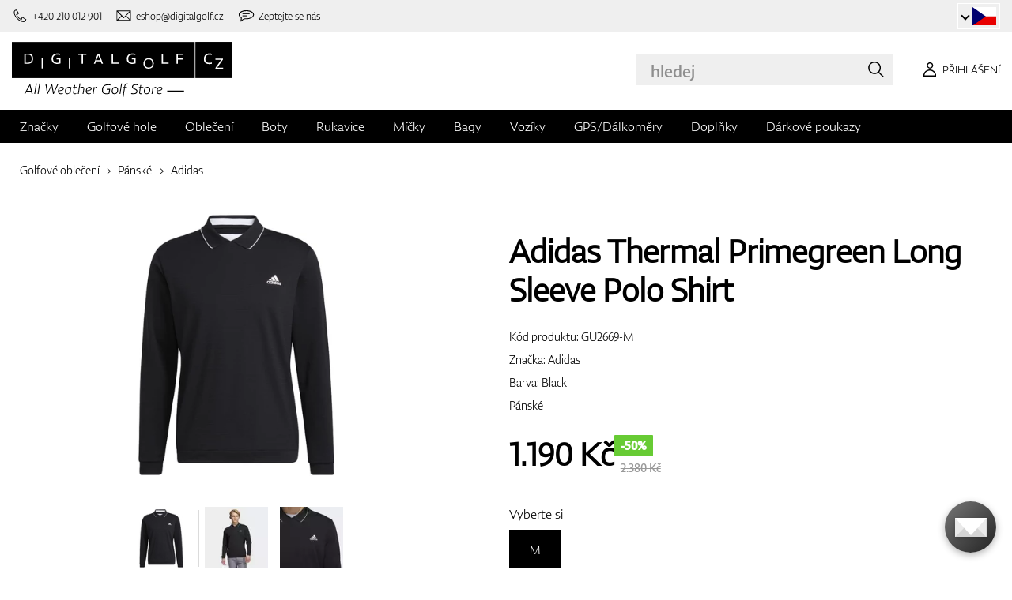

--- FILE ---
content_type: text/html; charset=UTF-8
request_url: https://www.digitalgolf.cz/golfove-obleceni/panske/adidas-thermal-primegreen-long-sleeve-polo-shirt-p93765
body_size: 18890
content:
<!DOCTYPE html PUBLIC "-//W3C//DTD XHTML 1.0 Transitional//EN" "http://www.w3.org/TR/xhtml1/DTD/xhtml1-transitional.dtd">
<html xmlns="http://www.w3.org/1999/xhtml" xmlns:og="http://ogp.me/ns#" xml:lang="cs" lang="cs">
<!--
  This service is powered by Cyclone3 v2025.05.23 - professionals for better internet.
  Cyclone3 is a free open source Application Framework initially developed by Comsultia and licensed under GNU/GPLv2.
  Addons and overlays are copyright of their respective owners.
  Information and contribution at http://www.cyclone3.org
-->
<head>
 <title>Adidas Thermal Primegreen Long Sleeve Polo Shirt Black | DIGITALGOLF</title>
 <meta http-equiv="X-UA-Compatible" content="IE=edge" />
 <meta http-equiv="content-type" content="text/html; charset=UTF-8" />
 <meta name="robots" content="index,follow" />
 <meta name="viewport" content="width=device-width, initial-scale=1.0" />
 <meta name="domain" content="digitalgolf.cz#ok" />
 <link as="style" href="https://www.digitalgolf.cz/media/eshop_css/complete.min.css?1768825174" rel="preload" />
 <link as="script" href="https://www.digitalgolf.cz/media/eshop_js/complete.min.js?1752661997" rel="preload" />
 <link href="https://www.digitalgolf.cz/media/eshop_css/complete.min.css?1768825174" media="screen, tv, projection" rel="stylesheet" type="text/css" />
 <link as="font" crossorigin="" href="https://s3-eu-west-1.amazonaws.com/fonts-ireland.typotheque.com/WF-028240-009457-001197-df2a136fae1ecfa7ceacb4a01651e3fe.woff2" rel="preload" type="font/woff2" />
 <link as="font" crossorigin="" href="https://s3-eu-west-1.amazonaws.com/fonts-ireland.typotheque.com/WF-028240-009457-001201-4076c5d6a5b786d7f5e4ef64b3dddd73.woff2" rel="preload" type="font/woff2" />
 <link as="font" crossorigin="" href="https://s3-eu-west-1.amazonaws.com/fonts-ireland.typotheque.com/WF-028240-009457-001203-87980234723ba10ed8e50430d23a7b94.woff2" rel="preload" type="font/woff2" />
 <link as="font" crossorigin="" href="https://s3-eu-west-1.amazonaws.com/fonts-ireland.typotheque.com/WF-028240-009457-001205-5b17cd755db54c5c52698830a5ec93df.woff2" rel="preload" type="font/woff2" />
 <link as="font" crossorigin="" href="https://s3-eu-west-1.amazonaws.com/fonts-ireland.typotheque.com/WF-028240-009457-001207-3019d1181effac85ce5761ba4988c669.woff2" rel="preload" type="font/woff2" />
 <script src="https://www.digitalgolf.cz/media/eshop_js/complete.min.js?1752661997" type="text/javascript"></script>
 <script async="" src="https://www.digitalgolf.cz/media/eshop_js/cookie.js?lng=cs&v=1668504724" type="text/javascript"></script>
 <script type="text/javascript">ESP={},usrmevent=(document.cookie.match('usrmevent=digitalgolf:(....-..-.. ..:..:..)'))?document.cookie
  .match('usrmevent=digitalgolf:(....-..-.. ..:..:..)')[1]:null,(function(){if(typeof(Storage)!=="undefined")
  {if(sessionStorage.C3esp){ESP=JSON.parse(sessionStorage.C3esp);if(ESP.usrmevent!=usrmevent){ESP={}}};}else{}})(window,document)</script>
 <script type="text/javascript">dataLayer=[{'pageCategory' : 'product','ecomm_pagetype' : 'product','dynx_pagetype' : 'offerdetail'}];</script>
 <script type="text/javascript">(function(w,d,s,l,i){w[l]=w[l]||[];w[l].push({'gtm.start':
  new Date().getTime(),event:'gtm.js'});var f=d.getElementsByTagName(s)[0],
  j=d.createElement(s),dl=l!='dataLayer'?'&l='+l:'';j.async=true;j.src=
  'https://www.googletagmanager.com/gtm.js?id='+i+dl+ '&gtm_auth=BZho8ihSyiFCcGrbiRSjAQ&gtm_preview=env-2&gtm_cookies_win=x';f.parentNode.insertBefore(j,f);
  })(window,document,'script','dataLayer','GTM-WB8H5GR');</script>
 <meta name="description" content="Nabízíme vám Adidas Thermal Primegreen Long Sleeve Polo Shirt v kategorií Pánské. Navštivte eshop se zaměřením na golfové potřeby digitalgolf.cz a vyberte si ze široké nabídky." />
 <link href="https://www.digitalgolf.cz/golfove-obleceni/panske/adidas-thermal-primegreen-long-sleeve-polo-shirt-p93765" rel="canonical" />
 <link as="script" href="https://www.digitalgolf.cz/media/eshop_js/zoom-1.7.21/jquery.zoom.min.js" rel="preload" />
 <script defer="" src="https://www.digitalgolf.cz/media/eshop_js/zoom-1.7.21/jquery.zoom.min.js"></script>
 <meta name="google-site-verification" content="3PFaA2sNaxyKOqBux47ZWoWbMStWPw71J-6XMqQeTHo" />
 <meta property="og:description" content="Nabízíme vám Adidas Thermal Primegreen Long Sleeve Polo Shirt v kategorií Pánské. Navštivte eshop se zaměřením na golfové potřeby digitalgolf.cz a vyberte si ze široké nabídky." />
 <meta property="og:image" content="https://www.digitalgolf.cz/media/a501/image/file/7/0031/digitalgolf-adidas-thermal-primegreen-long-sleeve-polo-shirt-black-gu2669-01-laydown.jpg" />
 <meta property="og:locale" content="cs_CZ" />
 <meta property="og:title" content="Adidas Thermal Primegreen Long Sleeve Polo Shirt Black" />
 <meta property="og:type" content="website" />
 <meta property="og:url" content="https://www.digitalgolf.cz/golfove-obleceni/panske/adidas-thermal-primegreen-long-sleeve-polo-shirt-p93765" />
 <meta name="twitter:card" content="summary" />
 <meta name="twitter:description" content="Nabízíme vám Adidas Thermal Primegreen Long Sleeve Polo Shirt v kategorií Pánské. Navštivte eshop se zaměřením na golfové potřeby digitalgolf.cz a vyberte si ze široké nabídky." />
 <meta content="https://www.digitalgolf.cz/media/a501/image/file/7/0031/digitalgolf-adidas-thermal-primegreen-long-sleeve-polo-shirt-black-gu2669-01-laydown.jpg" name="twitter:image" />
 <meta content="Adidas Thermal Primegreen Long Sleeve Polo Shirt Black" name="twitter:title" />
 <meta content="https://www.digitalgolf.cz/golfove-obleceni/panske/adidas-thermal-primegreen-long-sleeve-polo-shirt-p93765" name="twitter:url" />
 <meta name="expires" content="0" />
</head>
<body>
<!-- Google Tag Manager (noscript) -->
<noscript><iframe src="https://www.googletagmanager.com/ns.html?id=GTM-WB8H5GR&gtm_auth=BZho8ihSyiFCcGrbiRSjAQ&gtm_preview=env-2&gtm_cookies_win=x"
height="0" width="0" style="display:none;visibility:hidden"></iframe></noscript>
<!-- End Google Tag Manager (noscript) -->

<!--[if lt IE 9]>	
	<link href="/media/eshop_css/ie9_down.screen.css" media="screen, tv, projection" rel="stylesheet" type="text/css" />
<![endif]-->

<script type="text/javascript">
//<![CDATA[ 
	var cyclone3 = {
		'onLoad'		:[],
		'domain'       : "https://www.digitalgolf.cz",
		//'ads'          : "",
		//'ads_ssl'      : "",
		'domain_name'  : "digitalgolf.cz",
		'domainMedia'    : "https://www.digitalgolf.cz/media",
		'domainGrf'    : "https://www.digitalgolf.com/media/grf",
		'lng'          : "cs",
		'lng_brand':
		{
			'sk': 'znacka',
			'cs': 'znacka',
			'de-AT': 'znacka',
			'en': 'brand'
		},
		'log'          : function(logMsg, logLevel) {
			if(typeof logLevel === "undefined")
			{
				logLevel = 0;
			}
			if (logLevel <= cyclone3.logLevel || logDebug)
			{
				try{
					if(console){
						console.log(logMsg);
					}
				}catch(e){
					//ignore
				}
			}
		},
		l10n: {},
		pageData: {},
		logLevel: 10,
		logDebug: false,
		'cancelEvent': function(event) {
			event.preventDefault ? event.preventDefault() : event.returnValue = false;
		},
		'ias': null,
		'trackEvent': function(category, action, opt_label, opt_value, opt_noninteraction) {
			try{
				cyclone3.log(category+' '+action+' '+opt_label+' '+opt_value+' '+opt_noninteraction)
				pageTracker._trackEvent(category, action, opt_label, opt_value, opt_noninteraction);
			}catch(e){
				//ignore
			}
		}
	}
//]]>
</script>





	
	

		


		<header id="site_head">

			
		
			<div id="mask"></div>
			
	
	<div class="container--fluid leg__select__container">
		<div class="container">

			<div class="leg__select__container--left">
				
					<a class="mobil" href="tel:+420210012901" aria-label="Zavolejte nám"><i></i><span>+420 210 012 901</span></a>
				

               
				<a class="email" href="mailto:eshop@digitalgolf.cz" aria-label="Napište nám"><i></i><span>eshop@digitalgolf.cz</span></a>
				<a class="poradna" href="#" onclick="liveAgentChatBtn.onClick();" aria-label="Zeptejte se nás"><i></i><span>Zeptejte se nás</span></a>
			</div>		
			
			<div class="leg__select__container--right">
				<div class="leg_select"> 
					<div class="dropdown-container"></div>
					
						<a href="https://www.digitalgolf.at" class="select-item " title="Zur Domain digitalgolf.at wechseln">
							<span class="flag flag--at"></span>
						</a>								
					
						<a href="https://www.digitalgolf.com" class="select-item " title="Go to digitalgolf.com">
							<span class="flag flag--eu"></span>
						</a>								
					
						<a href="https://www.digitalgolf.cz" class="select-item current" title="Přejít na digitalgolf.cz">
							<span class="flag flag--cz"></span>
						</a>								
					
						<a href="https://www.digitalgolf.de" class="select-item " title="Zur Domain digitalgolf.de wechseln">
							<span class="flag flag--de"></span>
						</a>								
					
						<a href="https://www.digitalgolf.sk" class="select-item " title="Prejsť na digitalgolf.sk">
							<span class="flag flag--sk"></span>
						</a>								
					
						<a href="https://fr.digitalgolf.com" class="select-item " title="Aller vers digitalgolf.fr">
							<span class="flag flag--fr"></span>
						</a>								
					
				</div>
			</div>

		</div>
	</div>
	
	<script type="text/javascript">
		digitalgolf.legislation = {
			'popup':
			{
				'tog': function()
				{
					if($('.leg_select_popup').is(':visible'))
					{
						$('.leg_select').removeClass('open');
						$('.leg_select_popup').stop().fadeOut('fast');
					}
					else
					{
						$('.leg_select').addClass('open');
						$('.leg_select_popup').stop().fadeIn('fast');
					}
				}
			}
		};
		$('.leg_select > span.current').click(
			function(){
				digitalgolf.legislation.popup.tog();
			}
		)
		$(document).mouseup(function (e)
		{
			var container = $(".leg_select_popup, .leg_select");
		
			if (!container.is(e.target) // if the target of the click isn't the container...
				&& container.has(e.target).length === 0) // ... nor a descendant of the container
			{
				$('.leg_select').removeClass('open');
				$('.leg_select_popup').hide();
			}
		});
	</script>
	
	<script type="text/javascript">
		digitalgolf.legislation2 = {
			'popup2':
			{
				'tog': function()
				{
					if($('.leg_select_popup2').is(':visible'))
					{
						$('.leg_select2').removeClass('open');
						$('.leg_select_popup2').stop().fadeOut('fast');
					}
					else
					{
						$('.leg_select2').addClass('open');
						$('.leg_select_popup2').stop().fadeIn('fast');
					}
				}
			}
		};
		$('.leg_select2 > span.current').click(
			function(){
				digitalgolf.legislation2.popup2.tog();
			}
		)
		$(document).mouseup(function (e)
		{
			var container = $(".leg_select_popup2, .leg_select2");
		
			if (!container.is(e.target) // if the target of the click isn't the container...
				&& container.has(e.target).length === 0) // ... nor a descendant of the container
			{
				$('.leg_select2').removeClass('open');
				$('.leg_select_popup2').hide();
			}
		});
	</script>
		
	

			<div class="container">
				<div class="main">

					

					<div class="logo-container">
						<a href="/" class="logo">
							<img src="https://www.digitalgolf.cz/media/eshop_grf/logos/logo_CZ.svg" class="logo-desktop" width="278" height="70" alt="Digitalgolf">
							<img src="https://www.digitalgolf.cz/media/eshop_grf/logos/logo_CZ_mobil.svg" class="logo-mobile" width="190" height="31" alt="Digitalgolf">
						</a>
					</div>

					<div id="search_wrapper">
						<form action="/vyhledavani" method="get" class="search">
							<input id="headsearch_query" name="q" type="text" placeholder="hledej" autocomplete="off" tabindex />
							<input type="submit" value="hledej" />
						</form>
						<div class="autosuggest">
							<div class="items"></div>
							<div class="popup summary">
								<span class="total"></span>
							</div>
							<span class="close"></span>
						</div>
					</div>

					<script type="application/ld+json">
						
						{
							"@context" : "https://schema.org",
							"@type" : "WebSite",
							"name" : "DIGITALGOLF",
							"url" : "https://www.digitalgolf.cz",
							"potentialAction": {
								"@type" : "SearchAction",
								"target" : {
									"@type" : "EntryPoint",
									"urlTemplate" : "https://www.digitalgolf.cz/vyhledavani?q={q}"
								},
								"query-input" : "required name=q"
							}
						}
					</script>


	

		<i style="display: none">cookies disabled</i>
		<script>
			document.getElementsByTagName('HTML')[0].classList.add('cookie--disabled');
		</script>
	
	

				
					<a class="btn btn__login login off" href="/pouzivatel/prihlaseni" aria-label="Přihlášení"><i></i><span>Přihlášení</span></a>
					
					<div class="popup login_popup">
						<form action="/pouzivatel/prihlaseni" method="post" class="form standard cols_2" enctype="multipart/form-data">
							<input type="hidden" name="url" value="" />
							
							<span class="form_item ">
								<label>E-mail</label>
								<input type="email" name="login" placeholder="váš e-mail" value="" />
							</span>
							
							<span class="form_item ">
								<label>Heslo</label>
								<input type="password" name="pass" placeholder="heslo" value="" />
							</span>
						
							<legend>Zapomněli jste své heslo?</legend>
							
							<p>
								Nechte si <a href="/pouzivatel/zapomenute-heslo">vygenerovat nové</a>.
							</p>
							
							<p>
								Pokud ještě nemáte svůj účet, <a href="/pouzivatel/registrace"> zaregistrujte se </a>.
							</p>
							
							<div class="action_buttons">
								<input name="submit" type="submit" class="button log_in" value="přihlásit" />
							</div>
							<span class="close"></span>
						</form>
					</div>
				

					<button class="btn btn__menu" data-js-toggle="main-nav" data-js-scrollfix="body" aria-label="MENU">
						<span>MENU</span>
						<i></i>
					</button>

				</div><!--/main-->
			</div><!--/Container-->

	
			<nav class="nav__main" data-js-target="main-nav">
				<div class="container">

					<ul class="menu">

						
	
	<li data-js-sub="999999" data-js-sub-name="Značky"
	 class=" sub columned item_999999 lng_cs">
	
		<a href="/znacky"  >Značky</a>
	
	 
		<ul class="submenu">
			<li class="sub sub__nav--banner">
				<div class="banner__wrapper" data-js-sub-nav-banner="999999" data-js-sub-nav-url="/json/CZ/cs/900?id=999999&limit=1&target=menu">
					
					<div class="skeleton__loader"></div>
				</div>
			</li>
		
			<li class=" ">
			
				<a href="https://www.digitalgolf.cz/adidas"  >Adidas</a>
		
			</li>
		
			<li class=" ">
			
				<a href="https://www.digitalgolf.cz/alberto"  >Alberto</a>
		
			</li>
		
			<li class=" ">
			
				<a href="https://www.digitalgolf.cz/axglo"  >Axglo</a>
		
			</li>
		
			<li class=" ">
			
				<a href="https://www.digitalgolf.cz/big-max"  >Big Max</a>
		
			</li>
		
			<li class=" ">
			
				<a href="https://www.digitalgolf.cz/bridgestone"  >Bridgestone</a>
		
			</li>
		
			<li class=" ">
			
				<a href="https://www.digitalgolf.cz/bushnell"  >Bushnell</a>
		
			</li>
		
			<li class=" ">
			
				<a href="https://www.digitalgolf.cz/callaway"  >Callaway</a>
		
			</li>
		
			<li class=" ">
			
				<a href="https://www.digitalgolf.cz/calvin-klein"  >Calvin Klein</a>
		
			</li>
		
			<li class=" ">
			
				<a href="https://www.digitalgolf.cz/chervo"  >Chervo</a>
		
			</li>
		
			<li class=" ">
			
				<a href="https://www.digitalgolf.cz/cleveland"  >Cleveland</a>
		
			</li>
		
			<li class=" ">
			
				<a href="https://www.digitalgolf.cz/clicgear"  >Clicgear</a>
		
			</li>
		
			<li class=" ">
			
				<a href="https://www.digitalgolf.cz/colmar"  >Colmar</a>
		
			</li>
		
			<li class=" ">
			
				<a href="https://www.digitalgolf.cz/cross"  >Cross</a>
		
			</li>
		
			<li class=" ">
			
				<a href="https://www.digitalgolf.cz/digitalgolf"  >digitalgolf</a>
		
			</li>
		
			<li class=" ">
			
				<a href="https://www.digitalgolf.cz/ecco"  >Ecco</a>
		
			</li>
		
			<li class=" ">
			
				<a href="https://www.digitalgolf.cz/fatplate"  >FatPlate</a>
		
			</li>
		
			<li class=" ">
			
				<a href="https://www.digitalgolf.cz/footjoy"  >FootJoy</a>
		
			</li>
		
			<li class=" ">
			
				<a href="https://www.digitalgolf.cz/garmin"  >Garmin</a>
		
			</li>
		
			<li class=" ">
			
				<a href="https://www.digitalgolf.cz/golf-pride"  >Golf Pride</a>
		
			</li>
		
			<li class=" ">
			
				<a href="https://www.digitalgolf.cz/golfino"  >Golfino</a>
		
			</li>
		
			<li class=" ">
			
				<a href="https://www.digitalgolf.cz/hugo-boss"  >Hugo Boss</a>
		
			</li>
		
			<li class=" ">
			
				<a href="https://www.digitalgolf.cz/icart"  >iCart</a>
		
			</li>
		
			<li class=" ">
			
				<a href="https://www.digitalgolf.cz/j-lindeberg"  >J.Lindeberg</a>
		
			</li>
		
			<li class=" ">
			
				<a href="https://www.digitalgolf.cz/jucad"  >JuCad</a>
		
			</li>
		
			<li class=" ">
			
				<a href="https://www.digitalgolf.cz/kjus"  >Kjus</a>
		
			</li>
		
			<li class=" ">
			
				<a href="https://www.digitalgolf.cz/leadbetter"  >Leadbetter</a>
		
			</li>
		
			<li class=" ">
			
				<a href="https://www.digitalgolf.cz/lignum"  >Lignum</a>
		
			</li>
		
			<li class=" ">
			
				<a href="https://www.digitalgolf.cz/macgregor"  >MacGregor</a>
		
			</li>
		
			<li class=" ">
			
				<a href="https://www.digitalgolf.cz/masters"  >Masters</a>
		
			</li>
		
			<li class=" ">
			
				<a href="https://www.digitalgolf.cz/mdc"  >MDC</a>
		
			</li>
		
			<li class=" ">
			
				<a href="https://www.digitalgolf.cz/mgi"  >MGI</a>
		
			</li>
		
			<li class=" ">
			
				<a href="https://www.digitalgolf.cz/mizuno"  >Mizuno</a>
		
			</li>
		
			<li class=" ">
			
				<a href="https://www.digitalgolf.cz/motocaddy"  >Motocaddy</a>
		
			</li>
		
			<li class=" ">
			
				<a href="https://www.digitalgolf.cz/nike"  >Nike</a>
		
			</li>
		
			<li class=" ">
			
				<a href="https://www.digitalgolf.cz/nikon"  >Nikon</a>
		
			</li>
		
			<li class=" ">
			
				<a href="https://www.digitalgolf.cz/odyssey"  >Odyssey</a>
		
			</li>
		
			<li class=" ">
			
				<a href="https://www.digitalgolf.cz/ogio"  >Ogio</a>
		
			</li>
		
			<li class=" ">
			
				<a href="https://www.digitalgolf.cz/peak-performance"  >Peak Performance</a>
		
			</li>
		
			<li class=" ">
			
				<a href="https://www.digitalgolf.cz/ping"  >Ping</a>
		
			</li>
		
			<li class=" ">
			
				<a href="https://www.digitalgolf.cz/pitchfix"  >Pitchfix</a>
		
			</li>
		
			<li class=" ">
			
				<a href="https://www.digitalgolf.cz/pride"  >Pride</a>
		
			</li>
		
			<li class=" ">
			
				<a href="https://www.digitalgolf.cz/pure-2-imp"  >Pure 2 Imp</a>
		
			</li>
		
			<li class=" ">
			
				<a href="https://www.digitalgolf.cz/pure-grip"  >Pure Grip</a>
		
			</li>
		
			<li class=" ">
			
				<a href="https://www.digitalgolf.cz/ralph-lauren"  >Ralph Lauren</a>
		
			</li>
		
			<li class=" ">
			
				<a href="https://www.digitalgolf.cz/ralph-lauren-rlx"  >Ralph Lauren RLX</a>
		
			</li>
		
			<li class=" ">
			
				<a href="https://www.digitalgolf.cz/ralph-lauren-rlx"  >Ralph Lauren RLX </a>
		
			</li>
		
			<li class=" ">
			
				<a href="https://www.digitalgolf.cz/scotty-cameron"  >Scotty Cameron</a>
		
			</li>
		
			<li class=" ">
			
				<a href="https://www.digitalgolf.cz/sharpie"  >Sharpie</a>
		
			</li>
		
			<li class=" ">
			
				<a href="https://www.digitalgolf.cz/softspikes"  >SoftSpikes</a>
		
			</li>
		
			<li class=" ">
			
				<a href="https://www.digitalgolf.cz/softspikes"  >Softspikes</a>
		
			</li>
		
			<li class=" ">
			
				<a href="https://www.digitalgolf.cz/srixon"  >Srixon</a>
		
			</li>
		
			<li class=" ">
			
				<a href="https://www.digitalgolf.cz/super-stroke"  >Super Stroke</a>
		
			</li>
		
			<li class=" ">
			
				<a href="https://www.digitalgolf.cz/taylormade"  >TaylorMade</a>
		
			</li>
		
			<li class=" ">
			
				<a href="https://www.digitalgolf.cz/titleist"  >Titleist</a>
		
			</li>
		
			<li class=" ">
			
				<a href="https://www.digitalgolf.cz/under-armour"  >Under Armour</a>
		
			</li>
		
			<li class=" ">
			
				<a href="https://www.digitalgolf.cz/winn"  >Winn</a>
		
			</li>
		
			<li class=" ">
			
				<a href="https://www.digitalgolf.cz/wishbone"  >Wishbone</a>
		
			</li>
		
			<li class=" ">
			
				<a href="https://www.digitalgolf.cz/zoom"  >Zoom</a>
		
			</li>
		
		</ul>
	
	
	</li>
    
	
	
	
						
						
	<li data-js-sub="22" data-js-sub-name="Golfové hole"
	 class=" sub item_22 lng_cs">
	
		<picture data-id="14064">
			<source srcset="/media/a501/image/file/109/0021/3-56-std-satin-z-00214988.webp" type="image/webp">
			<img class="menu__img" src="https://www.digitalgolf.cz/media/a501/image/file/9/0011/3-56-std-satin-z-00112471.jpg" width="120" height="150" alt="" loading="lazy" onload="this.classList.add('l_done')" />
		</picture>
	
		<a href="/golfove-hole"  >Golfové hole</a>
	
	
		<ul data-js-owl2="category_menu" id="category-menu-0" class="submenu submenu--with-illustrations owl-carousel carousel--sides-nav carousel--sides-nav--box-buttons">
		
			<div class="menu-item ">
			
				<picture data-id="72384">
					<source srcset="https://www.digitalgolf.cz/media/a501/image/file/109/0046/100.L6Yo.webp" type="image/webp">
					<img class="" src="https://www.digitalgolf.cz/media/a501/image/file/9/0046/100.ld1p.png" width="130" height="130" alt="" />
				</picture>
			
				<a href="/golfove-hole/drivery"  >Drivery</a>
			</div>
		
			<div class="menu-item ">
			
				<picture data-id="72385">
					<source srcset="https://www.digitalgolf.cz/media/a501/image/file/109/0046/101.2UFu.webp" type="image/webp">
					<img class="" src="https://www.digitalgolf.cz/media/a501/image/file/9/0046/101.VO3w.png" width="130" height="130" alt="" />
				</picture>
			
				<a href="/golfove-hole/dreva"  >Dřeva</a>
			</div>
		
			<div class="menu-item ">
			
				<picture data-id="72386">
					<source srcset="https://www.digitalgolf.cz/media/a501/image/file/109/0046/102.vZSO.webp" type="image/webp">
					<img class="" src="https://www.digitalgolf.cz/media/a501/image/file/9/0046/102.mfjm.png" width="130" height="130" alt="" />
				</picture>
			
				<a href="/golfove-hole/hybridy"  >Hybridy</a>
			</div>
		
			<div class="menu-item ">
			
				<picture data-id="72391">
					<source srcset="https://www.digitalgolf.cz/media/a501/image/file/109/0046/109.k64l.webp" type="image/webp">
					<img class="" src="https://www.digitalgolf.cz/media/a501/image/file/9/0046/109.f0Cl.png" width="130" height="130" alt="" />
				</picture>
			
				<a href="/golfove-hole/zeleza"  >Železa</a>
			</div>
		
			<div class="menu-item ">
			
				<picture data-id="72390">
					<source srcset="https://www.digitalgolf.cz/media/a501/image/file/109/0046/108.RDAd.webp" type="image/webp">
					<img class="" src="https://www.digitalgolf.cz/media/a501/image/file/9/0046/108.lpR2.png" width="130" height="130" alt="" />
				</picture>
			
				<a href="/golfove-hole/wedge"  >Wedge</a>
			</div>
		
			<div class="menu-item ">
			
				<picture data-id="72389">
					<source srcset="https://www.digitalgolf.cz/media/a501/image/file/109/0046/107.FFpd.webp" type="image/webp">
					<img class="" src="https://www.digitalgolf.cz/media/a501/image/file/9/0046/107.3Esj.png" width="130" height="130" alt="" />
				</picture>
			
				<a href="/golfove-hole/puttery"  >Puttery</a>
			</div>
		
			<div class="menu-item ">
			
				<picture data-id="72387">
					<source srcset="https://www.digitalgolf.cz/media/a501/image/file/109/0046/103.QKh6.webp" type="image/webp">
					<img class="" src="https://www.digitalgolf.cz/media/a501/image/file/9/0046/103.gNaO.png" width="130" height="130" alt="" />
				</picture>
			
				<a href="/golfove-hole/chippery"  >Chippery</a>
			</div>
		
			<div class="menu-item ">
			
				<picture data-id="72388">
					<source srcset="https://www.digitalgolf.cz/media/a501/image/file/109/0046/104.BXxA.webp" type="image/webp">
					<img class="" src="https://www.digitalgolf.cz/media/a501/image/file/9/0046/104.EAUc.png" width="130" height="130" alt="" />
				</picture>
			
				<a href="/golfove-hole/kompletni-sety"  >Kompletní sety</a>
			</div>
		
		</ul>
	
	
	</li>
    
	<li data-js-sub="44" data-js-sub-name="Golfové oblečení"
	 class=" sub item_44 lng_cs">
	
		<picture data-id="58808">
			<source srcset="/media/a501/image/file/109/0035/digitalgolf-oblecenie-homepage-00350708.webp" type="image/webp">
			<img class="menu__img" src="https://www.digitalgolf.cz/media/a501/image/file/9/0035/digitalgolf-oblecenie-homepage.jpg" width="120" height="150" alt="" loading="lazy" onload="this.classList.add('l_done')" />
		</picture>
	
		<a href="/golfove-obleceni"  class="current sub" >Oblečení</a>
	
	 
		<ul class="submenu">
			<li class="sub sub__nav--banner">
				<div class="banner__wrapper" data-js-sub-nav-banner="44" data-js-sub-nav-url="/json/CZ/cs/900?id=44&limit=1&target=menu">
					
					<div class="skeleton__loader"></div>
				</div>
			</li>
		
			<li class="sub sub-with-col ">
			
				<a href="/golfove-obleceni/panske"  class="current" >Pánské</a>
		
									<ul class="subsubmenu">

								
								
										<li>
											<a href="/golfove-obleceni/panske/ksilty-ksiltovky-klobouky"  >Kšilty, kšiltovky, klobouky</a>


								
								
										<li>
											<a href="/golfove-obleceni/panske/pola-a-tricka"  >Pola a trička</a>


								
								
										<li>
											<a href="/golfove-obleceni/panske/kalhoty"  >Kalhoty</a>


								
								
										<li>
											<a href="/golfove-obleceni/panske/kratasy"  >Kraťasy</a>


								
								
										<li>
											<a href="/golfove-obleceni/panske/bundy"  >Bundy</a>


								
								
										<li>
											<a href="/golfove-obleceni/panske/vesty"  >Vesty</a>


								
								
										<li>
											<a href="/golfove-obleceni/panske/svetry"  >Svetry</a>


								
								
										<li>
											<a href="/golfove-obleceni/panske/pasky"  >Pásky</a>


								
								
										<li>
											<a href="/golfove-obleceni/panske/ponozky"  >Ponožky</a>


								
								
									</ul>
									<ul class="subsubmenu">
								
										<li>
											<a href="/golfove-obleceni/panske/funkcni-pradlo"  >Funkční prádlo</a>


								
								
										<li>
											<a href="/golfove-obleceni/panske/spodni-pradlo"  >Spodní prádlo</a>


								
								
										<li>
											<a href="/golfove-obleceni/panske/zimni-cepice"  >Zimní čepice</a>


								
								
										<li>
											<a href="/golfove-obleceni/panske/vyprodej"  >Výprodej</a>


										</li>
									</ul>
	
			</li>
		
			<li class="sub sub-with-col ">
			
				<a href="/golfove-obleceni/damske"  >Dámské</a>
		
									<ul class="subsubmenu">

								
								
										<li>
											<a href="/golfove-obleceni/damske/ksilty-ksiltovky-klobouky"  >Kšilty, kšiltovky, klobouky</a>


								
								
										<li>
											<a href="/golfove-obleceni/damske/pola-a-tricka"  >Pola a trička</a>


								
								
										<li>
											<a href="/golfove-obleceni/damske/kalhoty"  >Kalhoty</a>


								
								
										<li>
											<a href="/golfove-obleceni/damske/kratasy"  >Kraťasy</a>


								
								
										<li>
											<a href="/golfove-obleceni/damske/saty-a-sukne"  >Šaty a sukně</a>


								
								
										<li>
											<a href="/golfove-obleceni/damske/bundy"  >Bundy</a>


								
								
										<li>
											<a href="/golfove-obleceni/damske/vesty"  >Vesty</a>


								
								
										<li>
											<a href="/golfove-obleceni/damske/svetry"  >Svetry</a>


								
								
										<li>
											<a href="/golfove-obleceni/damske/pasky"  >Pásky</a>


								
								
									</ul>
									<ul class="subsubmenu">
								
										<li>
											<a href="/golfove-obleceni/damske/ponozky"  >Ponožky</a>


								
								
										<li>
											<a href="/golfove-obleceni/damske/funkcni-pradlo"  >Funkční prádlo</a>


								
								
										<li>
											<a href="/golfove-obleceni/damske/spodni-pradlo"  >Spodní prádlo</a>


								
								
										<li>
											<a href="/golfove-obleceni/damske/zimni-cepice"  >Zimní čepice</a>


								
								
										<li>
											<a href="/golfove-obleceni/damske/vyprodej"  >Výprodej</a>


										</li>
									</ul>
	
			</li>
		
			<li class="sub ">
			
				<a href="/golfove-obleceni/juniorske-a-detske"  >Juniorské a dětské</a>
		
									<ul class="subsubmenu">

								
								
										<li>
											<a href="/golfove-obleceni/juniorske-a-detske/vyprodej"  >Výprodej</a>


										</li>
									</ul>
	
			</li>
		
		</ul>
	
	
	</li>
    
	<li data-js-sub="679" data-js-sub-name="Golfové boty"
	 class=" sub item_679 lng_cs">
	
		<picture data-id="58809">
			<source srcset="/media/a501/image/file/109/0035/digitalgolf-topanky-homepage.webp" type="image/webp">
			<img class="menu__img" src="https://www.digitalgolf.cz/media/a501/image/file/9/0035/digitalgolf-topanky-homepage.jpg" width="120" height="150" alt="" loading="lazy" onload="this.classList.add('l_done')" />
		</picture>
	
		<a href="/golfove-boty"  >Boty</a>
	
	 
		<ul class="submenu">
			<li class="sub sub__nav--banner">
				<div class="banner__wrapper" data-js-sub-nav-banner="679" data-js-sub-nav-url="/json/CZ/cs/900?id=679&limit=1&target=menu">
					
					<div class="skeleton__loader"></div>
				</div>
			</li>
		
			<li class="sub ">
			
				<a href="/golfove-boty/panske"  >Pánské</a>
		
									<ul class="subsubmenu">

								
								
										<li>
											<a href="/golfove-boty/panske/spikeove"  >Spikeové</a>


								
								
										<li>
											<a href="/golfove-boty/panske/bez-spikeove"  >Bez-spikeové</a>


										</li>
									</ul>
	
			</li>
		
			<li class="sub ">
			
				<a href="/golfove-boty/damske"  >Dámské</a>
		
									<ul class="subsubmenu">

								
								
										<li>
											<a href="/golfove-boty/damske/spikeove"  >Spikeové</a>


								
								
										<li>
											<a href="/golfove-boty/damske/bez-spikeove"  >Bez-spikeové</a>


										</li>
									</ul>
	
			</li>
		
			<li class="sub ">
			
				<a href="/golfove-boty/juniorske-a-detske"  >Juniorské a dětské</a>
		
									<ul class="subsubmenu">

								
								
										<li>
											<a href="/golfove-boty/juniorske-a-detske/spikeove"  >Spikeové</a>


								
								
										<li>
											<a href="/golfove-boty/juniorske-a-detske/bez-spikeove"  >Bez-spikeové</a>


										</li>
									</ul>
	
			</li>
		
			<li class=" ">
			
				<a href="/golfove-boty/vlozky-do-bot"  >Vložky do bot</a>
		
			</li>
		
			<li class=" ">
			
				<a href="/golfove-boty/spikes"  >Spajky</a>
		
			</li>
		
			<li class=" ">
			
				<a href="/golfove-boty/shoe-bagy"  >Shoe bagy - tašky na boty</a>
		
			</li>
		
			<li class=" ">
			
				<a href="/golfove-boty/prislusenstvi"  >Příslušenství</a>
		
			</li>
		
		</ul>
	
	
	</li>
    
	<li data-js-sub="67" data-js-sub-name="Golfové Rukavice"
	 class=" sub item_67 lng_cs">
	
		<picture data-id="58810">
			<source srcset="/media/a501/image/file/109/0035/digitalgolf-rukavice-homepage.webp" type="image/webp">
			<img class="menu__img" src="https://www.digitalgolf.cz/media/a501/image/file/9/0035/digitalgolf-rukavice-homepage.jpg" width="120" height="150" alt="" loading="lazy" onload="this.classList.add('l_done')" />
		</picture>
	
		<a href="/golfove-rukavice"  >Rukavice</a>
	
	 
		<ul class="submenu">
			<li class="sub sub__nav--banner">
				<div class="banner__wrapper" data-js-sub-nav-banner="67" data-js-sub-nav-url="/json/CZ/cs/900?id=67&limit=1&target=menu">
					
					<div class="skeleton__loader"></div>
				</div>
			</li>
		
			<li class=" ">
			
				<a href="/golfove-rukavice/panske"  >Pánské</a>
		
			</li>
		
			<li class=" ">
			
				<a href="/golfove-rukavice/damske"  >Dámské</a>
		
			</li>
		
			<li class=" ">
			
				<a href="/golfove-rukavice/juniorske-a-detske"  >Juniorské a dětské</a>
		
			</li>
		
		</ul>
	
	
	</li>
    
	<li data-js-sub="26" data-js-sub-name="Golfové míčky"
	 class=" sub item_26 lng_cs">
	
		<picture data-id="58807">
			<source srcset="/media/a501/image/file/109/0035/digitalgolf-lopticky-homepage.webp" type="image/webp">
			<img class="menu__img" src="https://www.digitalgolf.cz/media/a501/image/file/9/0035/digitalgolf-lopticky-homepage.jpg" width="120" height="150" alt="" loading="lazy" onload="this.classList.add('l_done')" />
		</picture>
	
		<a href="/golfove-micky"  >Míčky</a>
	
	
		<ul data-js-owl2="category_menu" id="category-menu-4" class="submenu submenu--with-illustrations owl-carousel carousel--sides-nav carousel--sides-nav--box-buttons">
		
			<div class="menu-item ">
			
				<picture data-id="73079">
					<source srcset="https://www.digitalgolf.cz/media/a501/image/file/109/0047/6651.q3Gg.webp" type="image/webp">
					<img class="" src="https://www.digitalgolf.cz/media/a501/image/file/9/0047/6651.F03C.png" width="130" height="130" alt="" />
				</picture>
			
				<a href="/golfove-micky/nove"  >Nové</a>
			</div>
		
			<div class="menu-item ">
			
				<picture data-id="73080">
					<source srcset="https://www.digitalgolf.cz/media/a501/image/file/109/0047/6661.TrGJ.webp" type="image/webp">
					<img class="" src="https://www.digitalgolf.cz/media/a501/image/file/9/0047/6661.EWAG.jpg" width="130" height="130" alt="" />
				</picture>
			
				<a href="/golfove-micky/treninkove"  >Tréninkové</a>
			</div>
		
		</ul>
	
	
	</li>
    
	<li data-js-sub="683" data-js-sub-name="Golfové Bagy"
	 class=" sub item_683 lng_cs">
	
		<picture data-id="58805">
			<source srcset="/media/a501/image/file/109/0035/digitalgolf-bagy-homepage.webp" type="image/webp">
			<img class="menu__img" src="https://www.digitalgolf.cz/media/a501/image/file/9/0035/digitalgolf-bagy-homepage.jpg" width="120" height="150" alt="" loading="lazy" onload="this.classList.add('l_done')" />
		</picture>
	
		<a href="/golfove-bagy"  >Bagy</a>
	
	
		<ul data-js-owl2="category_menu" id="category-menu-5" class="submenu submenu--with-illustrations owl-carousel carousel--sides-nav carousel--sides-nav--box-buttons">
		
			<div class="menu-item ">
			
				<picture data-id="73076">
					<source srcset="https://www.digitalgolf.cz/media/a501/image/file/109/0047/968.UP9N.webp" type="image/webp">
					<img class="" src="https://www.digitalgolf.cz/media/a501/image/file/9/0047/968.9vjP.jpg" width="130" height="130" alt="" />
				</picture>
			
				<a href="/golfove-bagy/cart-bagy"  >Cart bagy ( na vozík )</a>
			</div>
		
			<div class="menu-item ">
			
				<picture data-id="73077">
					<source srcset="https://www.digitalgolf.cz/media/a501/image/file/109/0047/1035.sZCT.webp" type="image/webp">
					<img class="" src="https://www.digitalgolf.cz/media/a501/image/file/9/0047/1035.GIbD.jpg" width="130" height="130" alt="" />
				</picture>
			
				<a href="/golfove-bagy/stand-bagy"  >Stand bagy ( na nošení )</a>
			</div>
		
			<div class="menu-item ">
			
				<picture data-id="73078">
					<source srcset="https://www.digitalgolf.cz/media/a501/image/file/109/0047/855.e7qJ.webp" type="image/webp">
					<img class="" src="https://www.digitalgolf.cz/media/a501/image/file/9/0047/855.YGER.jpg" width="130" height="130" alt="" />
				</picture>
			
				<a href="/golfove-bagy/cestovni-bagy"  >Cestovní bagy</a>
			</div>
		
			<div class="menu-item ">
			
				<picture data-id="73081">
					<source srcset="https://www.digitalgolf.cz/media/a501/image/file/109/0047/953.rSxP.webp" type="image/webp">
					<img class="" src="https://www.digitalgolf.cz/media/a501/image/file/9/0047/953.Xl9Y.png" width="130" height="130" alt="" />
				</picture>
			
				<a href="/golfove-doplnky/golfove-bagy/prirucni-tasky"  >Príruční tašky</a>
			</div>
		
		</ul>
	
	
	</li>
    
	<li data-js-sub="27" data-js-sub-name="Golfové vozíky"
	 class=" sub item_27 lng_cs">
	
		<picture data-id="58804">
			<source srcset="/media/a501/image/file/109/0035/digitalgolf-voziky-homepage-00350733.webp" type="image/webp">
			<img class="menu__img" src="https://www.digitalgolf.cz/media/a501/image/file/9/0035/digitalgolf-voziky-homepage.jpg" width="120" height="150" alt="" loading="lazy" onload="this.classList.add('l_done')" />
		</picture>
	
		<a href="/golfove-voziky"  >Vozíky</a>
	
	
		<ul data-js-owl2="category_menu" id="category-menu-6" class="submenu submenu--with-illustrations owl-carousel carousel--sides-nav carousel--sides-nav--box-buttons">
		
			<div class="menu-item ">
			
				<picture data-id="73087">
					<source srcset="https://www.digitalgolf.cz/media/a501/image/file/109/0047/7656.9eqG.webp" type="image/webp">
					<img class="" src="https://www.digitalgolf.cz/media/a501/image/file/9/0047/7656.EoPa.png" width="130" height="130" alt="" />
				</picture>
			
				<a href="/golfove-voziky/manualni"  >Manuální vozíky</a>
			</div>
		
			<div class="menu-item ">
			
				<picture data-id="73086">
					<source srcset="https://www.digitalgolf.cz/media/a501/image/file/109/0047/7626.47pO.webp" type="image/webp">
					<img class="" src="https://www.digitalgolf.cz/media/a501/image/file/9/0047/7626.icry.png" width="130" height="130" alt="" />
				</picture>
			
				<a href="/golfove-voziky/elektricke"  >Elektrické vozíky</a>
			</div>
		
			<div class="menu-item ">
			
				<picture data-id="73082">
					<source srcset="https://www.digitalgolf.cz/media/a501/image/file/109/0047/688.VyoA.webp" type="image/webp">
					<img class="" src="https://www.digitalgolf.cz/media/a501/image/file/9/0047/688.YGYb.jpg" width="130" height="130" alt="" />
				</picture>
			
				<a href="/golfove-voziky/prislusenstvi-k-vozikum"  >Příslušenství k vozíkům</a>
			</div>
		
		</ul>
	
	
	</li>
    
	<li data-js-sub="1391" data-js-sub-name="Golfové GPS a dálkoměry"
	 class=" sub item_1391 lng_cs">
	
		<picture data-id="58806">
			<source srcset="/media/a501/image/file/109/0035/digitalgolf-gps-homepage.webp" type="image/webp">
			<img class="menu__img" src="https://www.digitalgolf.cz/media/a501/image/file/9/0035/digitalgolf-gps-homepage.jpg" width="120" height="150" alt="" loading="lazy" onload="this.classList.add('l_done')" />
		</picture>
	
		<a href="/golfove-gps-a-dalkomery"  >GPS/Dálkoměry</a>
	
	 
		<ul class="submenu">
			<li class="sub sub__nav--banner">
				<div class="banner__wrapper" data-js-sub-nav-banner="1391" data-js-sub-nav-url="/json/CZ/cs/900?id=1391&limit=1&target=menu">
					
					<div class="skeleton__loader"></div>
				</div>
			</li>
		
			<li class=" ">
			
				<a href="/golfove-gps-a-dalkomery/dalkomery"  >Dálkoměry</a>
		
			</li>
		
			<li class=" ">
			
				<a href="/golfove-gps-a-dalkomery/hodinky"  >Hodinky</a>
		
			</li>
		
			<li class=" ">
			
				<a href="/golfove-gps-a-dalkomery/zarizeni"  >GPS Zařízení</a>
		
			</li>
		
		</ul>
	
	
	</li>
    
	<li data-js-sub="66" data-js-sub-name="Golfové doplňky"
	 class=" sub columned item_66 lng_cs">
	
		<picture data-id="58811">
			<source srcset="/media/a501/image/file/109/0035/digitalgolf-prislusenstvo-homepage.webp" type="image/webp">
			<img class="menu__img" src="https://www.digitalgolf.cz/media/a501/image/file/9/0035/digitalgolf-prislusenstvo-homepage-00350742.jpg" width="120" height="150" alt="" loading="lazy" onload="this.classList.add('l_done')" />
		</picture>
	
		<a href="/golfove-doplnky"  >Doplňky</a>
	
	 
		<ul class="submenu">
			<li class="sub sub__nav--banner">
				<div class="banner__wrapper" data-js-sub-nav-banner="66" data-js-sub-nav-url="/json/CZ/cs/900?id=66&limit=1&target=menu">
					
					<div class="skeleton__loader"></div>
				</div>
			</li>
		
			<li class=" ">
			
				<a href="/golfove-doplnky/tycka"  >Týčka</a>
		
			</li>
		
			<li class=" ">
			
				<a href="/golfove-doplnky/rucniky"  >Ručníky</a>
		
			</li>
		
			<li class=" ">
			
				<a href="/golfove-doplnky/destniky"  >Deštníky</a>
		
			</li>
		
			<li class=" ">
			
				<a href="/golfove-doplnky/markovatka"  >Markovátka</a>
		
			</li>
		
			<li class=" ">
			
				<a href="/golfove-doplnky/vypichovatka"  >Vypichovátka</a>
		
			</li>
		
			<li class=" ">
			
				<a href="/golfove-doplnky/lovitka"  >Lovítka</a>
		
			</li>
		
			<li class=" ">
			
				<a href="/golfove-doplnky/slunecni-bryle"  >Sluneční brýle</a>
		
			</li>
		
			<li class=" ">
			
				<a href="/golfove-doplnky/headcovery"  >Headcovery</a>
		
			</li>
		
			<li class=" ">
			
				<a href="/golfove-doplnky/tasky-brasny"  >Tašky, Brašny</a>
		
			</li>
		
			<li class=" ">
			
				<a href="/golfove-doplnky/ostatni-prislusenstvi"  >Ostatní příslušenství</a>
		
			</li>
		
			<li class=" ">
			
				<a href="/golfove-doplnky/treninkove-pomucky"  >Tréninkové pomůcky</a>
		
			</li>
		
			<li class=" ">
			
				<a href="/golfove-doplnky/pocitadla"  >Počítadla</a>
		
			</li>
		
			<li class=" ">
			
				<a href="/golfove-doplnky/gripy"  >Gripy</a>
		
			</li>
		
			<li class=" ">
			
				<a href="/golfove-doplnky/shafty"  >Shafty</a>
		
			</li>
		
			<li class=" ">
			
				<a href="/golfove-doplnky/kartacky"  >Kartáčky</a>
		
			</li>
		
		</ul>
	
	
	</li>
    
	<li data-js-sub="90" data-js-sub-name="Golfové dárkové poukazy"
	>
	
		<picture data-id="58812">
			<source srcset="/media/a501/image/file/109/0035/digitalgolf-darceky-homepage.webp" type="image/webp">
			<img class="menu__img" src="https://www.digitalgolf.cz/media/a501/image/file/9/0035/digitalgolf-darceky-homepage.jpg" width="120" height="150" alt="" loading="lazy" onload="this.classList.add('l_done')" />
		</picture>
	
		<a href="/golfove-darkove-poukazy"  >Dárkové poukazy</a>
	
	</li>
    
	
						
					</ul>

				</div>
			</nav>
	
		</header>



	
		  
	

	<div class="site cs">

		

		<div class="container">
	
		
		<script type="application/ld+json">
			{"itemListElement":[{"position":1,"name":"Adidas","@type":"ListItem","item":"https://www.digitalgolf.cz/adidas"},{"item":"https://www.digitalgolf.cz/adidas/golfove-obleceni","@type":"ListItem","position":2,"name":"Oblečení"},{"position":3,"name":"Pánské","@type":"ListItem","item":"https://www.digitalgolf.cz/adidas/golfove-obleceni/panske"},{"position":4,"name":"Adidas Thermal Primegreen Long Sleeve Polo Shirt","@type":"ListItem","item":"https://www.digitalgolf.cz/golfove-obleceni/panske/adidas-thermal-primegreen-long-sleeve-polo-shirt-p93765"}],"@type":"BreadcrumbList","@context":"https://schema.org"}
		</script>
    

	

	<script type="application/ld+json">
	{
		"@context"			: "https://schema.org",
		"@type"				: "Product",
		"sku"				: "4064057898092",
		"category"			: "Pánské",
		"brand"				: {
			"@type"			: "Brand",
			"name"			: "Adidas"
		},
		"logo"				: "https://www.digitalgolf.cz/media/eshop_grf/logos/logo_CZ.svg",
		"description"		: "POLOKOŠILE THERMAL PRIMEGREEN LONG SLEEVE GOLFOVÁ POLOKOŠILE S DLOUHÝM RUKÁVEM PRO HRU ZA CHLADNÉHO POČASÍ. V této golfové polokošili adidas můžeš hrát naplno za každého počasí. Hřejivý broušený materiál je příjemně lehký. Strečová konstrukce tě neomezí v pohybu. Polo límeček bez knoflíků jí dodává výrazný stylový vzhled, který ti bude slušet nejen na greenu. PODROBNOSTI - rovný střih - vroubkovaný polo límeček - 84 % recyklovaný polyester / 16 % elastan - strečový broušený materiál, který tě udrží v teple - vroubkované manžety a lem - materiál Primegreen INSTRUKCE NA PRANIE - Nebělit - Sušit v sušičce na mírný stupeň - Nečistit chemicky - Žehlit na nejnižší stupeň - V pračce prát ve studené vodě ĎALŠÍ INSTRUKCE - Nepoužívat aviváž - Na praní používat pouze jemný prášek - Prát se stejně barevným prádlem - Ihned vyndat z pračky",
		"name"				: "Adidas Thermal Primegreen Long Sleeve Polo Shirt",
		"image"				: "https://www.digitalgolf.cz/media/a501/image/file/7/0031/digitalgolf-adidas-thermal-primegreen-long-sleeve-polo-shirt-black-gu2669-01-laydown.jpg",
		"offers"			: {
			"@type"			: "Offer",
			"availability"	: "InStock",
			"price"			: "1190.00",
			"priceCurrency"	: "EUR",
			"url"			: "https://www.digitalgolf.cz/golfove-obleceni/panske/adidas-thermal-primegreen-long-sleeve-polo-shirt-p93765"
		}
	}
	</script>
	
	<script>
		var sklad = [];
		var prvy;
		digitalgolf.pageData.currencySymbol='Kč';
		digitalgolf.pageData.scrollTopEnable=true;
	</script>
	
	
	<script type="text/javascript">
		var google_tag_params = {
			ecomm_prodid: 'GU2669-M',
			ecomm_totalvalue: '1190.000',
			ecomm_category: 'Pánské'
		};
	</script>

	<div class="site_frame" data-css-class="golf oblečenie pánske oblečenie polo tričko s dlhým rukávom adidas ">
		
		
			<div class="breadcrumbs__container">
				<nav class="breadcrumbs__section">
					<ol class="breadcrumbs__list">
				
						<li class="breadcrumbs__item">
							<a href="/golfove-obleceni" class="breadcrumbs__link">Golfové oblečení</a>
						</li>
				
						<li class="breadcrumbs__item">
							<a href="/golfove-obleceni/panske" class="breadcrumbs__link">Pánské</a>
						</li>
			
						<li class="breadcrumbs__item">
							<a href="/adidas/golfove-obleceni/panske" class="breadcrumbs__link">Adidas</a>
						</li>
			
					</ol>
				</nav>
			</div>

		
	
	
	<main class=" on_sale"
		data-ec-list="Detail"
		data-ec-action="detail"
		data-ec-id="93765"
		data-ec-name="Adidas Thermal Primegreen Long Sleeve Polo Shirt"
		data-ec-category="golf-apparel/mens"
		data-ec-brand="Adidas"
		data-ec-price="1190.000">
		
		<section class="product_media" >
				
	
		<span class="product_thumbnail zoomable">
			<a data-gallery="productgallery"
				
					data-zoomable="Y" href="https://www.digitalgolf.cz/media/a501/image/file/2/0031/digitalgolf-adidas-thermal-primegreen-long-sleeve-polo-shirt-black-gu2669-01-laydown.jpg?35105"
				>

				<picture>
					<source srcset="/media/a501/image/file/107/0031/digitalgolf-adidas-thermal-primegreen-long-sleeve-polo-shirt-black-gu2669-01-laydown.webp?7126" type="image/webp">
					<img src="https://www.digitalgolf.cz/media/a501/image/file/7/0031/digitalgolf-adidas-thermal-primegreen-long-sleeve-polo-shirt-black-gu2669-01-laydown.jpg?17601" width="450" height="450" alt="Adidas Thermal Primegreen Long Sleeve Polo Shirt" loading="lazy" onload="this.classList.add('l_done')" />
				</picture>
			</a>
		</span>		
	
		<div class="product_gallery">
			<div data-js-owl2="product_detail-navContainer" class="owl__nav"></div>
			<ul class="product_detail owl-carousel carousel--product-detail carousel--sides-nav carousel--sides-nav--box-buttons" data-js-owl2="product_detail">

			
				<li>
					<span class="gallery-img" 
						data-full="https://www.digitalgolf.cz/media/a501/image/file/2/0031/digitalgolf-adidas-thermal-primegreen-long-sleeve-polo-shirt-black-gu2669-01-laydown.jpg?35105"
						data-preview="https://www.digitalgolf.cz/media/a501/image/file/7/0031/digitalgolf-adidas-thermal-primegreen-long-sleeve-polo-shirt-black-gu2669-01-laydown.jpg?17601"
						data-gallery="productgallery">
						<picture>
							<source srcset="https://www.digitalgolf.cz/media/a501/image/file/115/0031/digitalgolf-adidas-thermal-primegreen-long-sleeve-polo-shirt-black-gu2669-01-laydown.webp?2958" type="image/webp">
							<img src="https://www.digitalgolf.cz/media/a501/image/file/15/0031/digitalgolf-adidas-thermal-primegreen-long-sleeve-polo-shirt-black-gu2669-01-laydown.jpg?4663" alt="Adidas Thermal Primegreen Long Sleeve Polo Shirt" width="100" height="100" loading="lazy" onload="this.classList.add('l_done')" />
						</picture>
					</span>
				</li>
			
				<li>
					<span class="gallery-img"
						data-full="https://www.digitalgolf.cz/media/a501/image/file/2/0031/digitalgolf-adidas-thermal-primegreen-long-sleeve-polo-shirt-black-gu2669-21-model.jpg?31605"
						data-preview="https://www.digitalgolf.cz/media/a501/image/file/7/0031/digitalgolf-adidas-thermal-primegreen-long-sleeve-polo-shirt-black-gu2669-21-model.jpg?17749"
						data-gallery="productgallery">
						<picture>
							<source srcset="https://www.digitalgolf.cz/media/a501/image/file/115/0031/digitalgolf-adidas-thermal-primegreen-long-sleeve-polo-shirt-black-gu2669-21-model.webp?752" type="image/webp">
							<img src="https://www.digitalgolf.cz/media/a501/image/file/15/0031/digitalgolf-adidas-thermal-primegreen-long-sleeve-polo-shirt-black-gu2669-21-model.jpg?1322" alt="Adidas Thermal Primegreen Long Sleeve Polo Shirt" width="100" height="100" loading="lazy" onload="this.classList.add('l_done')" />
						</picture>
					</span>
				</li>
			
				<li>
					<span class="gallery-img"
						data-full="https://www.digitalgolf.cz/media/a501/image/file/2/0031/digitalgolf-adidas-thermal-primegreen-long-sleeve-polo-shirt-black-gu2669-41-detail.jpg?96631"
						data-preview="https://www.digitalgolf.cz/media/a501/image/file/7/0031/digitalgolf-adidas-thermal-primegreen-long-sleeve-polo-shirt-black-gu2669-41-detail.jpg?29307"
						data-gallery="productgallery">
						<picture>
							<source srcset="https://www.digitalgolf.cz/media/a501/image/file/115/0031/digitalgolf-adidas-thermal-primegreen-long-sleeve-polo-shirt-black-gu2669-41-detail.webp?632" type="image/webp">
							<img src="https://www.digitalgolf.cz/media/a501/image/file/15/0031/digitalgolf-adidas-thermal-primegreen-long-sleeve-polo-shirt-black-gu2669-41-detail.jpg?1351" alt="Adidas Thermal Primegreen Long Sleeve Polo Shirt" width="100" height="100" loading="lazy" onload="this.classList.add('l_done')" />
						</picture>
					</span>
				</li>
			
			</ul>
		</div>
	

	

		

        
	
	

	
			
			
		</section>
		
		<section class="product_main" >
			
			<!-- #TITLE BOX /start -->
			<div class="driversMenuInfo">
				<h1 class="product_name">Adidas Thermal Primegreen Long Sleeve Polo Shirt</h1>

				<!-- #PRODUCT_TAGS BOX /start -->
				
		<span class="product_tags">	
			
				
					
				
				
	
				
			

		</span>		
	
				<!-- #PRODUCT_TAGS BOX /end -->

				<div class="product_name_sub">
					Kód produktu: <span id="product_number">GU2669-M</span><br />
					
	 
	 
	
				</div>
				<div class="product_name_sub">
					Značka: <a href="/adidas">Adidas</a><br />
				</div>
				<div class="product_name_sub">
					Barva: Black<br />
				</div>	
					
				<div class="product_name_sub">
							Pánské<br />
				</div>	
					
			</div>
			<!-- #TITLE BOX /end -->
			
			<!-- #PRICE BOX /start -->
			
				<span class="product_pricing" data-product-price="1190.000" data-currency-symbol="Kč">
					<span class="default">
						<span id="product_price">
						
		<span class='full-detail'>1.190</span>&nbsp;Kč			
	
						</span>
						

	
			<div class='price_old-container'>
				
		<span class='product_tags'>	
		
				<span class='discount'>-50%</span>
		
		</span>		
	
				<span class='price_old' id='product_price-common'>
		
		2.380&nbsp;Kč			
			
				</span>
			</div>
	
	
					</span>
				</span>
			

			

			

			

		
			<!-- #PRICE BOX /end -->
			
			
			
			<!-- #SIZE CHART LINK /start -->
			 			
			<!-- #SIZE CHART LINK /end -->			
			
			
			
			
				<!-- #MODIFICATIONS /start -->
				
	<!-- # P MOD 1 -->
	<section class="product_modifications product_modifications--just-one   product_modifications--size-switch ">

	<header class="size-switch">Vyberte si</header>
	 
	 
	
		<div id="selected_modification" class="product_modifications__select">
			<input type="radio" name="product-modification" class="product_modifications__item" value="93765" checked
				data-option=""
				id="item_product_93765" 
				data-id="93765"
				data-name="Adidas Thermal Primegreen Long Sleeve Polo Shirt" 
				data-price="1190.00" 	
				data-price-standard="1190.00" 						
				data-price-html="
		<span class='full-detail'>1.190</span>&nbsp;Kč			
	" 						
				data-price-common-html="

	
			<div class='price_old-container'>
				
		<span class='product_tags'>	
		
				<span class='discount'>-50%</span>
		
		</span>		
	
				<span class='price_old' id='product_price-common'>
		
		2.380&nbsp;Kč			
			
				</span>
			</div>
	
	"
				data-brand="Adidas" 
				data-category="Pánské"
				data-currency="EUR" 
				data-availability="Skladem" 
				data-availability-flag="1" 
				data-dispatch-date="26. Jan 2026" 
				data-delivery-date="27. Jan 2026" 
                data-variant="velikost M"
			/>
			<label for="item_product_93765">
				
				
					<span class="size_uk  ">
						M
					</span>
					<span class="size_eu d-none">
						
					</span>
				
			</label>
			<script>
				sklad.push(parseInt(93765));
			</script>
		</div>
	
		
		
			<button type="button" class="button-size-table" data-js-popup-open="size-table">
				<img class="ico-size-table" src="https://www.digitalgolf.cz/media/eshop_grf/svg/size_chart_33x33px.svg" alt="" width="25" height="auto" />
				Velikostní tabulka
			</button>
			<aside class="popup popup--size-table" data-js-popup="size-table">
				<div class="popup--thead">
					<h3>Velikostní tabulka</h3>
					<span class="close" data-js-popup-dismiss="size-table"></span>
				</div>
				<div class="popup__content">
					<div class="container">
						<div class="site_frame static">
							<div class="static_view">
								<p entity_part="5952">
  <a name="ADIDAS">
  </a>
</p>
<h2>Adidas
</h2>
<table class="table">
  <thead>
    <tr>
      <th colspan="13">Shoes - Mens
      </th>
    </tr>
  </thead>
  <tbody>
    <tr>
      <td>UK
      </td>
      <td>6
      </td>
      <td>6.5
      </td>
      <td>7
      </td>
      <td>7.5
      </td>
      <td>8
      </td>
      <td>8.5
      </td>
      <td>9
      </td>
      <td>9.5
      </td>
      <td>10
      </td>
      <td>10.5
      </td>
      <td>11
      </td>
      <td>11.5
      </td>
    </tr>
    <tr>
      <td>US
      </td>
      <td>6.5
      </td>
      <td>7
      </td>
      <td>7.5
      </td>
      <td>8
      </td>
      <td>8.5
      </td>
      <td>9
      </td>
      <td>9.5
      </td>
      <td>10
      </td>
      <td>10.5
      </td>
      <td>11
      </td>
      <td>11.5
      </td>
      <td>12
      </td>
    </tr>
    <tr>
      <td align="left" width="15%">EU
      </td>
      <td width="7%">39 1/3
      </td>
      <td width="7%">40
      </td>
      <td width="7%">40 2/3
      </td>
      <td width="7%">41 1/3
      </td>
      <td width="7%">42
      </td>
      <td width="7%">42 2/3
      </td>
      <td width="7%">43 1/3
      </td>
      <td width="7%">44
      </td>
      <td width="7%">44 2/3
      </td>
      <td width="7%">45 1/3
      </td>
      <td width="7%">46
      </td>
      <td width="8%">46 2/3
      </td>
    </tr>
    <tr>
      <td>CM
      </td>
      <td>24.5
      </td>
      <td>25
      </td>
      <td>25.5
      </td>
      <td>26
      </td>
      <td>26.5
      </td>
      <td>27
      </td>
      <td>27.5
      </td>
      <td>28
      </td>
      <td>28.5
      </td>
      <td>29
      </td>
      <td>29.5
      </td>
      <td>30
      </td>
    </tr>
  </tbody>
</table>
<p entity_part="9112">&nbsp;
</p>
<table class="table">
  <thead>
    <tr>
      <th colspan="13">Shoes - Womens
      </th>
    </tr>
  </thead>
  <tbody>
    <tr>
      <td>UK
      </td>
      <td>3
      </td>
      <td>3.5
      </td>
      <td>4
      </td>
      <td>4.5
      </td>
      <td>5
      </td>
      <td>5.5
      </td>
      <td>6
      </td>
      <td>6.5
      </td>
      <td>7&nbsp;
      </td>
      <td>7.5
      </td>
      <td>8
      </td>
      <td>8.5
      </td>
    </tr>
    <tr>
      <td>US
      </td>
      <td>4.5
      </td>
      <td>5
      </td>
      <td>5.5
      </td>
      <td>6
      </td>
      <td>6.5
      </td>
      <td>7
      </td>
      <td>7.5
      </td>
      <td>8
      </td>
      <td>8.5
      </td>
      <td>9
      </td>
      <td>9.5
      </td>
      <td>10
      </td>
    </tr>
    <tr>
      <td width="15%">EU
      </td>
      <td width="7%">35 1/3
      </td>
      <td width="7%">36
      </td>
      <td width="7%">36 2/3
      </td>
      <td width="7%">37 1/3
      </td>
      <td width="7%">38
      </td>
      <td width="7%">38 2/3
      </td>
      <td width="7%">39 1/3
      </td>
      <td width="7%">40
      </td>
      <td width="7%">40 2/3
      </td>
      <td width="7%">41 1/3
      </td>
      <td width="7%">42
      </td>
      <td width="8%">42 2/3
      </td>
    </tr>
    <tr>
      <td align="left">CM
      </td>
      <td>21.5
      </td>
      <td>22
      </td>
      <td>22.5
      </td>
      <td>23
      </td>
      <td>23.5
      </td>
      <td>24
      </td>
      <td>24.5
      </td>
      <td>25
      </td>
      <td>25.5
      </td>
      <td>26
      </td>
      <td>26.5
      </td>
      <td>27
      </td>
    </tr>
  </tbody>
</table>
<p entity_part="5862">&nbsp;
</p>
<table class="table">
  <thead>
    <tr>
      <th colspan="12">Shoes - Juniors
      </th>
    </tr>
  </thead>
  <tbody>
    <tr>
      <td>UK
      </td>
      <td>1
      </td>
      <td>1.5
      </td>
      <td>2
      </td>
      <td>2.5
      </td>
      <td>3
      </td>
      <td>3.5
      </td>
      <td>4
      </td>
      <td>4.5
      </td>
      <td>5
      </td>
      <td>5.5
      </td>
      <td>6
      </td>
    </tr>
    <tr>
      <td>US
      </td>
      <td>1.5
      </td>
      <td>2
      </td>
      <td>2.5
      </td>
      <td>3
      </td>
      <td>3.5
      </td>
      <td>4
      </td>
      <td>4.5
      </td>
      <td>5
      </td>
      <td>5.5
      </td>
      <td>6
      </td>
      <td>6.5
      </td>
    </tr>
    <tr>
      <td width="15%">EU
      </td>
      <td width="8%">33
      </td>
      <td width="8%">33 1/2
      </td>
      <td width="8%">34
      </td>
      <td width="8%">35
      </td>
      <td width="8%">35 1/2
      </td>
      <td width="8%">36
      </td>
      <td width="8%">36 2/3
      </td>
      <td width="8%">37 1/3
      </td>
      <td width="7%">38
      </td>
      <td width="7%">38 2/3
      </td>
      <td width="7%">39 1/3
      </td>
    </tr>
    <tr>
      <td align="left">CM
      </td>
      <td>19.5
      </td>
      <td>20
      </td>
      <td>20.5
      </td>
      <td>21
      </td>
      <td>21.5
      </td>
      <td>22
      </td>
      <td>22.5
      </td>
      <td>23
      </td>
      <td>23.5
      </td>
      <td>24
      </td>
      <td>24.5
      </td>
    </tr>
  </tbody>
</table>
<p entity_part="2817">&nbsp;
</p>
<table class="table">
  <tbody>
    <tr>
      <th width="25%">Mens Tops&nbsp;
      </th>
      <th width="15%">S&nbsp;
      </th>
      <th width="15%">M&nbsp;
      </th>
      <th width="15%">L&nbsp;
      </th>
      <th width="15%">XL&nbsp;
      </th>
      <th width="15%">XXL&nbsp;
      </th>
    </tr>
    <tr>
      <td>Chest Size (cm)
      </td>
      <td>86-93
      </td>
      <td>93-101
      </td>
      <td>101-112
      </td>
      <td>112-122
      </td>
      <td>122-127
      </td>
    </tr>
  </tbody>
</table>
<table class="table">
  <tbody>
    <tr>
      <th width="25%">Mens Bottoms
      </th>
      <th width="15%">S&nbsp;
      </th>
      <th width="15%">M&nbsp;
      </th>
      <th width="15%">L&nbsp;
      </th>
      <th width="15%">XL&nbsp;
      </th>
      <th width="15%">XXL&nbsp;
      </th>
    </tr>
    <tr>
      <td>Waist (cm)
      </td>
      <td>94
      </td>
      <td>100
      </td>
      <td>106
      </td>
      <td>112
      </td>
      <td>118
      </td>
    </tr>
  </tbody>
</table>
<p entity_part="7528">&nbsp;
</p>
<table class="table">
  <tbody>
    <tr>
      <th width="25%">Womens Tops&nbsp;
      </th>
      <th width="15%">XS
      </th>
      <th width="15%">S
      </th>
      <th width="15%">M
      </th>
      <th width="15%">L
      </th>
      <th width="15%">XL
      </th>
    </tr>
    <tr>
      <td>Chest Size (cm)
      </td>
      <td>76-81
      </td>
      <td>84-89
      </td>
      <td>91-96
      </td>
      <td>99-104
      </td>
      <td>107-112
      </td>
    </tr>
  </tbody>
</table>
<table class="table">
  <tbody>
    <tr>
      <th width="25%">Womens Bottoms
      </th>
      <th width="15%">XS
      </th>
      <th width="15%">S
      </th>
      <th width="15%">M
      </th>
      <th width="15%">L
      </th>
      <th width="15%">XL
      </th>
    </tr>
    <tr>
      <td>UK
      </td>
      <td>8
      </td>
      <td>10
      </td>
      <td>12
      </td>
      <td>14
      </td>
      <td>16
      </td>
    </tr>
    <tr>
      <td>DE
      </td>
      <td>34
      </td>
      <td>36
      </td>
      <td>38
      </td>
      <td>40
      </td>
      <td>42
      </td>
    </tr>
    <tr>
      <td>Waist (cm)
      </td>
      <td>68
      </td>
      <td>71
      </td>
      <td>74
      </td>
      <td>79
      </td>
      <td>81
      </td>
    </tr>
  </tbody>
</table>
<p entity_part="2423">&nbsp;
</p>
<table class="table">
  <tbody>
    <tr>
      <th width="25%">Juniors&nbsp;
      </th>
      <th width="19%">S
      </th>
      <th width="19%">M
      </th>
      <th width="19%">L
      </th>
      <th width="19%">XL
      </th>
    </tr>
    <tr>
      <td>Height (cm)
      </td>
      <td>127-134
      </td>
      <td>137-150
      </td>
      <td>152-162
      </td>
      <td>162-172
      </td>
    </tr>
  </tbody>
</table>
							</div>
						</div>
					</div>
				</div>
			</aside>
		
	
		<div class="order_buttons">
			<span class="product_name_sub">
				Dostupnost: <span id="availability" class="availability-1">Skladem</span>
				<span id="dispatch_txt" style="display:none;">Předpokládané datum odeslání: <span id="dispatch" class="dispatch">26. Jan 2026</span></span><span id="delivery_txt" style="display:none;">Předpokládané datum doručení: <span id="delivery" class="delivery">27. Jan 2026</span></span>
				
			</span>
						
					
	
	
				<div class="input-group">
					<input id="order_quantity" type="number" name="quantity" value="1" min="1" step="1" aria-label="Množství">
					
						<button id="order_button" class="button button--order" onclick="digitalgolf.order.cart.add(this, $('#selected_modification [data-option]:checked').val(), $('#order_quantity').val(), $('#selected_modification [data-option]:checked').data('price'), $('#selected_modification [data-option]:checked').data('variant'))">Přidat do košíku</button>
					
				</div>
				<button id="chat" class="button button-chat link" onclick="liveAgentChatBtn.onClick();">Nenašli jste, co jste hledali?</button>
			
		</div>
	</section>
	
				
				<script>
					$(document).ready(function() {

						var val = parseInt($("#selected_modification [data-option]:checked").val());				
						var $order_buttons = $("#order_button, #requestProduct_btn");
						var $request_product_form = $('#form_requestProduct');

						$order_buttons.prop('disabled', true);
						
						if (sklad.length == 1){								
							$order_buttons.prop('disabled', false);								
						}

						if (val > 0) {
							selected_modification_update($("#selected_modification [data-option]:checked"));
						}
						if (window.location.hash)
						{
							modification_to_select = $("#item_product_" + window.location.href.split('#').pop());
							if (modification_to_select.length)
							{

								if ($request_product_form.length){
									const productName =$('#selected_modification [data-option]').data('name') + ", " + $('#selected_modification [data-option]').data('variant');
									$request_product_form.find('input[name="product"]').val(productName);
									$request_product_form.find('input[name="productID"]').val(parseInt(modification_to_select.val()));
									
								}
								var mod_parent = $(modification_to_select).data('parent');
								modification_to_select.attr('checked', 'checked');
								$('.lrmod-toggle[data-parent="'+ mod_parent +'"]').attr('checked', 'checked');
								selected_modification_update(modification_to_select);
								$order_buttons.prop('disabled', false);
							}
						} else {
							if ($('#lrmod-button-r').length){
								$('#lrmod-button-r').prop('checked', true);
							}
						}
						
						$("#selected_modification [data-option]").on('click',function(){					
							var i,
								val = parseInt($(this).val());	

							if (sklad.indexOf(val) > -1){								
								$order_buttons.prop('disabled', false);								
							} else {
								$order_buttons.prop('disabled', true);
							};
							
							selected_modification_update($(this));
							
							if ($request_product_form.length){
								const productName =$('#selected_modification [data-option]:checked').data('name') + ", " + $('#selected_modification [data-option]:checked').data('variant');
								$request_product_form.find('input[name="product"]').val(productName);
								$request_product_form.find('input[name="productID"]').val(val);
							}
							history.replaceState(null, null, document.location.pathname + '#' + val);
						});
						
						$(".lrmod-toggle").on('change',function(){
							var side = $(this).data('parent');
							$('.'+ side +' .product_modifications__item').prop('checked', false);
							$order_buttons.prop('disabled', true);
							history.replaceState(null, null, document.location.pathname);
							switchQuantityDisc();
						});
						
						$(".modifications-select-separator").on('click',function(){
							$(this).toggleClass('collapsed');
						});

						//END Doc ready
					});
					
						$(".product_modifications .no_stock .button").each(function(){
							if(!$(this).hasClass('non-orderable'))
							{
								$(this).tipper({
									direction: "left",
									formatter: function(target)
									{
										return $(target).closest('.no_stock').data('stock_note');
									}
								})
							}
						});
					
					
					function selected_modification_update(selected)
					{
						$("#availability").parent().show();
						$("#availability").text(selected.data("availability"));
						$("#availability").attr('class', 'availability-' + selected.data("availability-flag"));
						$("#product_number").text(selected.data("product-number"));
						$("#product_price").html(selected.data("price-html"));
						selected.data("price-common-html") && $(".price_old-container").replaceWith(selected.data("price-common-html"));
						$('.product_pricing').data('product-price', selected.data("price-standard"));
						$('#order_quantity').val(1); // pri prepinani modifikacii resetujem input order amount na def mnozstvo 1
						var hash = selected.val();

						if (selected.data("dispatch-date") != 0) {
							$("span#dispatch_txt").css('display', 'block');
							$("#dispatch").text(selected.data("dispatch-date"));
						} else {
							$("span#dispatch_txt").css('display', 'none');
						}
						if (selected.data("delivery-date") != 0) {
							$("span#delivery_txt").css('display', 'block');
							$("#delivery").text(selected.data("delivery-date"));
						} else {
							$("span#delivery_txt").css('display', 'none');
						}
						if (selected.data("availability-flag") == 1) {
							$("span#personal_pickup").css('display', 'block');
						} else {
							$("span#personal_pickup").css('display', 'none');						
						}
						switchQuantityDisc(selected.data("id"));
					}
				</script>
				<!-- #MODIFICATIONS /end -->
				
					<span class="product_notice">
					✓ Více než 10 000 produktů
					</span>
				
	
				
					<span class="product_social">
						Sdílejte na: 
						<a href="https://www.facebook.com/sharer/sharer.php?u=https://www.digitalgolf.cz//golfove-obleceni/panske/adidas-thermal-primegreen-long-sleeve-polo-shirt-p93765" target="_blank" title="Facebook">Facebook </a>
					</span>
				<!-- #FREE DELIVERY INFO /start -->
				<span class="product_free_delivery">Doprava 99&nbsp;Kč</span>
				<!-- #FREE DELIVERY INFO /end -->				
				
					
				<section class="product_customization">
				
				
				</section>
				<!-- #PRODUCT SET SECTION /end -->	
				
			

			
		</section>

				
		

		
		<section class="product_specification">


			<nav class="tabs">
				
				<span class="tab active">Popis produktu</span>
				
				
				

			</nav>

			
			<section class="tabcontent tab_0">
			<!-- #PRODUCT DESCRIPTION /start -->	
				<div class="product_description">
				POLOKOŠILE THERMAL PRIMEGREEN LONG SLEEVE<br/>
      GOLFOVÁ POLOKOŠILE S DLOUHÝM RUKÁVEM PRO HRU ZA CHLADNÉHO POČASÍ.<br/>
      V této golfové polokošili adidas můžeš hrát naplno za každého počasí. Hřejivý broušený materiál je příjemně lehký. Strečová konstrukce tě neomezí v pohybu. Polo límeček bez knoflíků jí dodává výrazný stylový vzhled, který ti bude slušet nejen na greenu.<br/>
      <br/>
      PODROBNOSTI<br/>
      - rovný střih<br/>
      - vroubkovaný polo límeček<br/>
      - 84 % recyklovaný polyester / 16 % elastan<br/>
      - strečový broušený materiál, který tě udrží v teple<br/>
      - vroubkované manžety a lem<br/>
      - materiál Primegreen<br/>
      <br/>
      INSTRUKCE NA PRANIE<br/>
      - Nebělit<br/>
      - Sušit v sušičce na mírný stupeň<br/>
      - Nečistit chemicky<br/>
      - Žehlit na nejnižší stupeň<br/>
      - V pračce prát ve studené vodě<br/>
      <br/>
      ĎALŠÍ INSTRUKCE<br/>
      - Nepoužívat aviváž<br/>
      - Na praní používat pouze jemný prášek<br/>
      - Prát se stejně barevným prádlem<br/>
      - Ihned vyndat z pračky
				</div>
				
				
			</section>
						

			

			


		


		</section>

	</main>

	<!--Popup added to cart-->
	<aside class="popup popup--cart-added" data-js-popup="cart-added">
		<span class="close" data-js-popup-dismiss="cart-added"></span>
		<div class="popup__content">
			<h3 class="popup__content--headline">Zboží přidáno do košíku</h3>
			<div class="popup__content__inner">
				<picture>
					<source srcset="/media/a501/image/file/115/0031/digitalgolf-adidas-thermal-primegreen-long-sleeve-polo-shirt-black-gu2669-01-laydown.webp?2958" type="image/webp">
					<img src="https://www.digitalgolf.cz/media/a501/image/file/15/0031/digitalgolf-adidas-thermal-primegreen-long-sleeve-polo-shirt-black-gu2669-01-laydown.jpg?4663" width="150px" height="150px" alt="Adidas Thermal Primegreen Long Sleeve Polo Shirt" loading="lazy" onload="this.classList.add('l_done')" />
				</picture>

				<div class="added-product">
					<h2>Adidas Thermal Primegreen Long Sleeve Polo Shirt</h2>
					<div class="added-product__description__wrapper">
						<div class="added-product__description">
							<div class="product_name_sub">
								Značka: <a href="/adidas">Adidas</a><br />
							</div>
							<div class="product_name_sub">
								Barva: Black<br />
							</div>	
								
							<div class="product_name_sub">
								Pánské<br />
							</div>	
								
                            <div class="product_name_sub" id="popup_variant"></div>
                                
                            
						</div>
						<div class="added-product__amount">
                            <div class="added-product__amount--item">
                                <strong>
                                    <span id="popup_price"></span> &nbsp;Kč
                                </strong>
                            </div>
                            <div class="added-product__amount--item">
                                Množství<strong>&nbsp;<span id="popup_amount"></span></strong>
                            </div>
						</div>
					</div>
				</div>
			</div>
		</div>
		<div class="popup__controls">
			<button class="button white" data-js-popup-dismiss="cart-added">Návrat k nákupu</button>
			<a class="button" href="/objednavka/nakupni-kosik">Přistoupit k objednávce</a>
		</div>
		<!-- bannerova pozicia -->
		<div class="banner_crosssale">
			<div class="col_r">
				<div class="banner_crosssale banner_crosssale--popup grid">
					
		<script type="text/javascript">
		(function() {
				var number = 1 + Math.floor(Math.random() * 100000);
				var rsp = 0;
				document.write('<span id="rnd' + number + '" style="display:none;">' + '</span>');
				if($(window).width() < 450)
				{
					rsp = 1;
				}
                
                
                    if($(window).width() > 768){
                       var bannerLimit = 3;
                    } else {
                       var bannerLimit = 2;
                    };

                


				$.ajax({url: '/json/CZ/' + cyclone3.lng + '/900?id=45&limit=' + bannerLimit + '&segments=pcat_132,pcat_133,pcat_134,pcat_7198,pcat_7916,&target=crosssale&z=1&rsp=' + rsp,
					dataType: 'json', success: function( response )
					{
						if (response[0] && response[0]['html']) {
							for (var i=0; i<response.length; i++)
							{
								var productIdBanner = response[i]['product_crosssale_id'],
									productIdCart = '';

								if (response[i]['id']){digitalgolf.banner.view(response[i]['id']);}
								if (i == 0){$('span#rnd' + number + '').after('<h2 class="banner_crosssale--headline">Mohlo by se vám ještě hodit</h2>');}

								if (productIdCart.indexOf(productIdBanner) < 0) {
									$('#rnd' + number + '').before(response[i]['html']);
									
									dataLayer.push({
										'ecommerce': {
											'promoView': {
												'promotions': [{
													'id': response[i]['id'],
													'name': response[i]['name'],
													'position': 'crosssale'
												}]
											}
										}
									});
								}
							}
						}
					},
				});
		})();
		</script>

	
				</div>
			</div>
		</div>
		<!-- bannerova pozicia END -->
	</aside>
	<!--END Popup-->

	
	<script type="text/javascript" src="https://www.digitalgolf.cz/media/eshop_js/zoom-1.7.21/jquery.zoom.min.js"></script>
	<script>
		var reshuffling = false;
		
		$(document).ready(
			function(){
				$(".product_gallery .gallery-video").click(function(evt){
						evt.preventDefault();
						var playerID = $(this).data('ytplayer-id');
						$('.' + playerID + '.product_video').fadeIn(300, function(){
							$(this).addClass('in');
							$('#' + playerID)[0].contentWindow.postMessage('{"event":"command","func":"playVideo","args":""}', '*');
						});
				});
				$(".product_gallery .gallery-img").click(function(evt){
					$('.product_thumbnail img').attr('src', $(this).data('preview'));
					$('.product_thumbnail source').attr('srcset', $(this).data('preview'));
					$('.product_thumbnail .zoomImg').attr('src', $(this).attr('full'));
					$('.product_thumbnail a').attr('href', $(this).attr('full'));
					$('.ytplayer').each(function(){
						this.contentWindow.postMessage('{"event":"command","func":"pauseVideo","args":""}', '*')
					});
					$('.product_video.in').fadeOut(300).removeClass('in');
					cyclone3.cancelEvent(evt);
				});
				//if ($(window).width() > 500) {
					if(!$(".product_thumbnail").hasClass('empty') && $(".product_thumbnail > a").data('zoomable')=='Y')
					{
						var zoom_root = $('.product_media');
						$(".product_thumbnail").zoom(
							{
								url: $(".product_thumbnail a").attr('href'),
								magnify: 1,
								duration: 300,
								touch: false,
								onZoomIn: function(){
									zoom_root.append(`
										<i class="btn--zoom_out" onclick="$('.product_thumbnail').mouseleave()">-</i>
									`);
								},
								onZoomOut: function(){
									zoom_root.find('.btn--zoom_out').remove();
								}
							}
						);
					}
				//}
				//digitalgolf.product.set.reshuffle();
				
				if($(".product_main > .button.addtocart").data('stock_note'))
				{
					
					digitalgolf.product.set.addCartTooltip.attach();
					
				}
			}
		);
	</script>
		
	<script>
		dataLayer.push({
			'visitorType': 'low-value',
			'id': '93765',
			'price': '1190.00',
			'currency': 'EUR',
			'category': 'Pánské',
			'brand': 'Adidas',
			'name': 'Adidas Thermal Primegreen Long Sleeve Polo Shirt',
			'url': 'https://www.digitalgolf.cz/golfove-obleceni/panske/adidas-thermal-primegreen-long-sleeve-polo-shirt-p93765',
			'available': '1',
			'image_url': 'https://www.digitalgolf.cz/media/a501/image/file/2/0031/digitalgolf-adidas-thermal-primegreen-long-sleeve-polo-shirt-black-gu2669-01-laydown.jpg',
			'banner_size': '1024x674'
		});
		
		dataLayer.push({
			'ecomm_totalvalue' : '1190.00',
			'ecomm_prodid' : '93765'
		});
		
		dataLayer.push({
			'dynx_totalvalue' : '1190.00',
			'dynx_itemid' : '93765'
		});
	</script>
	
		
		<div class="product_list product_list--recommended" data-ec-list="Detail similar">
			<div data-js-owl2="hp-navContainer" class="owl__nav">
				<h2>Podobné produkty</h2>
			</div>
			<div class="product_list owl-carousel" data-js-owl2="hp">
	

				<a href="/golfove-obleceni/panske/adidas-thermal-primegreen-long-sleeve-polo-shirt-p93765" class="product item" title="Adidas Thermal Primegreen Long Sleeve Polo Shirt"
					data-ec-id="93765"
					data-ec-name="Adidas Thermal Primegreen Long Sleeve Polo Shirt"
					data-ec-position="1"
					data-ec-brand="Adidas"
					data-ec-price="1190"
					data-ec-action="follow">
					<span class="product_fg" data-ec-action="view">
	
						<span class="image">			
							
							<picture>
								<source srcset="/media/a501/image/file/109/0031/digitalgolf-adidas-thermal-primegreen-long-sleeve-polo-shirt-black-gu2669-01-laydown.webp?1608" type="image/webp">
								<img src="/media/a501/image/file/9/0031/digitalgolf-adidas-thermal-primegreen-long-sleeve-polo-shirt-black-gu2669-01-laydown.jpg?3290" width="150" height="150" alt="Adidas Thermal Primegreen Long Sleeve Polo Shirt" loading="lazy" onload="this.classList.add('l_done')" /><br />
							</picture>
						</span>
	
						<span class="name">Adidas Thermal Primegreen Long Sleeve Polo Shirt</span>
	
						<span class="product_tags">
							
								
							
							
								<span class="discount">-50%</span>
								
						</span>
	
						
		<span class="price price_homepage">
		
		1.190&nbsp;Kč			
	</span>
    		<span class='price_old price_old_homepage'>
							<span>
								
		2.380&nbsp;Kč			
	
							</span>
						
		</span>	

								
					</span>
				</a>

	
			</div>
		</div>
	
	
	</div>
	
		
	
		<div class="testimonials--heureka">
			<a href="https://obchody.heureka.cz/digitalgolf-cz/recenze/" target="_blank" class="testimonials--heureka__info">
				<img width="200" height="80.18" class="" alt="heureka logo" src="https://www.digitalgolf.cz/media/grf/heureka-logo.png">
				</img>
				<span>
					<strong>Hodnocení obchodu 4.8/5</strong>
				</span>

				
		<div class="rating">
			
					<div class="star star--filled-100"></div>
			
					<div class="star star--filled-100"></div>
			
					<div class="star star--filled-100"></div>
			
					<div class="star star--filled-100"></div>
			
					<div class="star star--filled-80"></div>
			
		</div>
	

				<b>Na základě 364 recenzí</b>
			</a>
			<div class="testimonials--heureka__body">
				<div class="nav-wrapper">
					<!--Prazdny element pre navigacne prvky carouseli-->
				</div>
				<div data-js-owl2="testimonials" class="owl-carousel">
			
					<div class="testimonials--heureka__card" data-rid="893189478">				
						<div class="card__header">
							<div class="testimonials--heureka__date">
								Přidáno: 
								<strong>
								03.01.2026
								</strong>
							</div>
							
		<div class="rating">
			
					<div class="star star--filled-100"></div>
			
					<div class="star star--filled-100"></div>
			
					<div class="star star--filled-100"></div>
			
					<div class="star star--filled-100"></div>
			
					<div class="star star--filled-100"></div>
			
		</div>
	
						</div>
						
						<div class="card__body" title="Skvělé ceny">
							<p><strong>Výhody: </strong>Skvělé ceny</p>
						</div>
					</div>
			
					<div class="testimonials--heureka__card" data-rid="893242361">				
						<div class="card__header">
							<div class="testimonials--heureka__date">
								Přidáno: 
								<strong>
								31.12.2025
								</strong>
							</div>
							
		<div class="rating">
			
					<div class="star star--filled-100"></div>
			
					<div class="star star--filled-100"></div>
			
					<div class="star star--filled-100"></div>
			
					<div class="star star--filled-100"></div>
			
					<div class="star star--filled-100"></div>
			
		</div>
	
						</div>
						
						<div class="card__body" title="top luxury">
							<p><strong>Výhody: </strong>top luxury</p>
						</div>
					</div>
			
					<div class="testimonials--heureka__card" data-rid="890313926">				
						<div class="card__header">
							<div class="testimonials--heureka__date">
								Přidáno: 
								<strong>
								25.12.2025
								</strong>
							</div>
							
		<div class="rating">
			
					<div class="star star--filled-100"></div>
			
					<div class="star star--filled-100"></div>
			
					<div class="star star--filled-100"></div>
			
					<div class="star star--filled-100"></div>
			
					<div class="star star--filled-100"></div>
			
		</div>
	
						</div>
						
						<div class="card__body" title="Cena
Rychlost">
							<p><strong>Výhody: </strong>Cena
Rychlost</p>
						</div>
					</div>
			
					<div class="testimonials--heureka__card" data-rid="869799649">				
						<div class="card__header">
							<div class="testimonials--heureka__date">
								Přidáno: 
								<strong>
								02.10.2025
								</strong>
							</div>
							
		<div class="rating">
			
					<div class="star star--filled-100"></div>
			
					<div class="star star--filled-100"></div>
			
					<div class="star star--filled-100"></div>
			
					<div class="star star--filled-100"></div>
			
					<div class="star star--filled-100"></div>
			
		</div>
	
						</div>
						
						<div class="card__body" title="děkuji, vše proběhlo v pořádku">
							<p><strong>Výhody: </strong>děkuji, vše proběhlo v pořádku</p>
						</div>
					</div>
			
					<div class="testimonials--heureka__card" data-rid="861051626">				
						<div class="card__header">
							<div class="testimonials--heureka__date">
								Přidáno: 
								<strong>
								20.08.2025
								</strong>
							</div>
							
		<div class="rating">
			
					<div class="star star--filled-100"></div>
			
					<div class="star star--filled-100"></div>
			
					<div class="star star--filled-100"></div>
			
					<div class="star star--filled-100"></div>
			
					<div class="star star--filled-100"></div>
			
		</div>
	
						</div>
						
						<div class="card__body" title="Rychlá komunikace.">
							<p><strong>Výhody: </strong>Rychlá komunikace.</p>
						</div>
					</div>
			
					<div class="testimonials--heureka__card" data-rid="859197540">				
						<div class="card__header">
							<div class="testimonials--heureka__date">
								Přidáno: 
								<strong>
								14.08.2025
								</strong>
							</div>
							
		<div class="rating">
			
					<div class="star star--filled-100"></div>
			
					<div class="star star--filled-100"></div>
			
					<div class="star star--filled-100"></div>
			
					<div class="star star--filled-100"></div>
			
					<div class="star star--filled-100"></div>
			
		</div>
	
						</div>
						
						<div class="card__body" title="vše ok">
							<p><strong>Výhody: </strong>vše ok</p>
						</div>
					</div>
			
					<div class="testimonials--heureka__card" data-rid="854096690">				
						<div class="card__header">
							<div class="testimonials--heureka__date">
								Přidáno: 
								<strong>
								14.07.2025
								</strong>
							</div>
							
		<div class="rating">
			
					<div class="star star--filled-100"></div>
			
					<div class="star star--filled-100"></div>
			
					<div class="star star--filled-100"></div>
			
					<div class="star star--filled-100"></div>
			
					<div class="star star--filled-100"></div>
			
		</div>
	
						</div>
						
						<div class="card__body" title="Bez problémů.">
							<p><strong>Výhody: </strong>Bez problémů.</p>
						</div>
					</div>
			
					<div class="testimonials--heureka__card" data-rid="853411828">				
						<div class="card__header">
							<div class="testimonials--heureka__date">
								Přidáno: 
								<strong>
								11.07.2025
								</strong>
							</div>
							
		<div class="rating">
			
					<div class="star star--filled-100"></div>
			
					<div class="star star--filled-100"></div>
			
					<div class="star star--filled-100"></div>
			
					<div class="star star--filled-100"></div>
			
					<div class="star star--filled-100"></div>
			
		</div>
	
						</div>
						
						<div class="card__body" title="rychlost doručení
výborná komunikace">
							<p><strong>Výhody: </strong>rychlost doručení
výborná komunikace</p>
						</div>
					</div>
			
					<div class="testimonials--heureka__card" data-rid="849701516">				
						<div class="card__header">
							<div class="testimonials--heureka__date">
								Přidáno: 
								<strong>
								24.06.2025
								</strong>
							</div>
							
		<div class="rating">
			
					<div class="star star--filled-100"></div>
			
					<div class="star star--filled-100"></div>
			
					<div class="star star--filled-100"></div>
			
					<div class="star star--filled-100"></div>
			
					<div class="star star--filled-100"></div>
			
		</div>
	
						</div>
						
						<div class="card__body" title="Kvalita">
							<p><strong>Výhody: </strong>Kvalita</p>
						</div>
					</div>
			
					<div class="testimonials--heureka__card" data-rid="849668024">				
						<div class="card__header">
							<div class="testimonials--heureka__date">
								Přidáno: 
								<strong>
								24.06.2025
								</strong>
							</div>
							
		<div class="rating">
			
					<div class="star star--filled-100"></div>
			
					<div class="star star--filled-100"></div>
			
					<div class="star star--filled-100"></div>
			
					<div class="star star--filled-100"></div>
			
					<div class="star star--filled-100"></div>
			
		</div>
	
						</div>
						
						<div class="card__body" title="Rychlá komunikace po telefonu
Rychle odesláni zboží , i dodání 
Kvalitní produkty">
							<p><strong>Výhody: </strong>Rychlá komunikace po telefonu
Rychle odesláni zboží , i dodání 
Kvalitní produkty</p>
						</div>
					</div>
			
				</div>
			</div>
		</div>
	
	
	
	
	
				<nav class="menu foot">
					<section>

						<a href="/golfove-hole" class="">Golfové hole<br /></a>




						<a href="/golfove-bagy" class="">Golfové bagy<br /></a>




						<a href="/golfove-micky" class="">Golfové míčky<br /></a>




						<a href="/golfove-voziky" class="">Golfové vozíky<br /></a>





					</section>
					<section>



						<a href="/golfove-obleceni/panske" class="">Pánské oblečení<br /></a>




						<a href="/golfove-obleceni/damske" class="">Dámské oblečení<br /></a>




						<a href="/golfove-obleceni/juniorske-a-detske" class="">Detské oblečení<br /></a>




						<a href="/golfove-obleceni/cepice" class="">Čepice<br /></a>





					</section>
					<section>



						<a href="/golfove-doplnky/doplnky" class="">Golfové doplňky<br /></a>




						<a href="/golfove-voziky" class="">Golfové vozíky<br /></a>




						<a href="/" class="">Golfové GPS a měřící technika<br /></a>




						<a href="/golfove-doplnky/treninkove-pomucky" class="">Tréninkové pomůcky<br /></a>





					</section>
					<section>



						<a href="/golfove-darkove-poukazy" class="">Dárkové poukazy<br /></a>



					</section>


				</nav>
	
	
	
		<footer>
		  	<a href="/" class="logo" aria-label="Digitalgolf"></a>
	 
	
	
	
	
			<ul class="footer">

				<li class="footer__newsletter">
					<span>Buďte mezi prvními</span>
					<div class="newsletter_wrap">
						<input type="email" placeholder="zadejte svůj e-mail">
						<div class="newsletter_submit"></div>
					</div>
					<label class="label_check noborder">
						<input type="checkbox" name="agree_protection" value="1">
						<span class="label">Souhlasím se zpracováním <a href="/vse-o-nakupu/ochrana-osobnich-udaju" target="_blank">osobních údajů</a> </span>
					</label>
				</li>
				
				<li class="footer__logos">
					<div class="footer__payment">
                        <img src="https://www.digitalgolf.cz/media/eshop_grf/pay/visa-logo.svg?20210824" loading="lazy" height="18" width="55" alt="Visa"/>
						<img src="https://www.digitalgolf.cz/media/eshop_grf/pay/visa-electron.svg?20201110" loading="lazy" height="33.16" width="55" alt="Visa Electron"/>
						<img src="https://www.digitalgolf.cz/media/eshop_grf/pay/mastercard.svg?20201110" loading="lazy" height="38.88" width="50" alt="Mastercard"/>
						<img src="https://www.digitalgolf.cz/media/eshop_grf/pay/maestro.svg?20201111" loading="lazy" height="38.88" width="50" alt="Maestro"/>
						
						<img src="https://www.digitalgolf.cz/media/eshop_grf/pay/gopay.svg?20201110" loading="lazy" height="35" width="75" alt="GoPay"/>
						
						
						<img src="https://www.digitalgolf.cz/media/eshop_grf/pay/paypal.svg?20201110" loading="lazy" height="auto" width="65" alt="Paypall"/>
												
						<img src="https://www.digitalgolf.cz/media/eshop_grf/pay/google-pay.svg?20201110" loading="lazy" height="55" width="55" alt="Google Pay"/>					
						<img src="https://www.digitalgolf.cz/media/eshop_grf/pay/apple-pay.svg?20201110" loading="lazy" height="55" width="55" alt="Apple Pay"/>
					</div>
					<ul class="footer__cert">
						
								<li><img src="https://www.digitalgolf.cz/media/eshop_grf/overeno-48x48-cz.png" loading="lazy" width="48" height="48" alt="Heureka" /></li>
								<li><img src="https://www.digitalgolf.cz/media/eshop_grf/APEK.gif" width="45" height="48" alt="APEC" /></li>
							
					</ul>
				</li>

				
				<li class="footer__social">
					<span>DigitalGolf social</span>
						<ul>
					
							<li><a href="https://www.facebook.com/digitalgolf.cz/" title="Facebook Digitalgolf.cz" target="_blank">Facebook</a></li>
							<li><a href="https://www.instagram.com/digitalgolfcz/" title="Instagram Digitalgolf.cz" target="_blank">Instagram</a></li>
							<li class="obfmail"></li>
						
                    </ul>
				</li>
				

				<li class="footer__links">
					<span>Potřebujete pomoci?</span>

	
					<ul>
	
						<li><a href="/vse-o-nakupu/kontakt">Kontakt</a></li>
	
						<li><a href="/vse-o-nakupu/impressum">Impressum</a></li>
	
						<li><a href="/vse-o-nakupu/doprava-a-platba">Doprava a platba</a></li>
	
						<li><a href="/vse-o-nakupu/odstoupeni-od-smlouvy-pouceni">Odstoupení od smlouvy - poučení</a></li>
	
						<li><a href="/vse-o-nakupu/ochrana-osobnich-udaju">Ochrana osobních údajů</a></li>
	
						<li><a href="/vse-o-nakupu">Vše o nákupu</a></li>
	
						<li><a href="/vse-o-nakupu/vseobecni-obchodni-podminky">Všeobecní obchodní podmínky</a></li>
	
						<li><a href="/mapa-webu">Mapa webu</a></li>
	
						<li><a href="/vse-o-nakupu/velikostni-tabulky">Velikostní tabulky</a></li>
	
						<li><a href="/blog/clanky">Blog</a></li>
	
					</ul>



	
				</li>

			</ul>
			
			<div class="copyright">
				Copyright  DIGITALGOLF  / Powered by <a href="http://www.cyclone3.org">Cyclone3</a> of <a href="http://www.comsultia.com">Comsultia</a>
			</div>
			
			<div class="copyright_notice">
				Obsah tohoto webu je duševním vlastnictvím společnosti DigitalGolf s.r.o. a je chráněn ve smyslu Autorského zákona č. 618/2003 Z.z. ve znění pozdějších předpisů a příslušnými platnými právními předpisy Slovenské republiky. Obsahem webu se rozumí grafický vzhled - design, obsahová platforma, logická struktura, textový i obrazový materiál a veškeré další informace a náležitosti webu. Publikování resp. další šíření části nebo celého obsahu tohoto webu jakýmkoli způsobem bez předchozího písemného souhlasu společnosti DigitalGolf s.r.o. je výslovně zakázáno bez ohledu na uvedení či neuvedení zdroje.
			</div>

		</footer>

		
		<style>
			@media all and (-ms-high-contrast: none), (-ms-high-contrast: active) {
				body::before{content:"\26A0 Váš prohlížeč je již zastaralý a některé funkce v něm nemusí být podporovány. Doporučujeme vám aktualizovat prohlížeč na nejnovější verzi: www.microsoft.com/edge";display:block;background-color:red;color:white;text-align:center;padding:2em;}
			}
		</style>
		
		

		<script type="text/javascript">
			
			window.addEventListener('load', (event) => {
				setTimeout(function(){
					
					if (!(weblayers.screen)){

			$.ajax({url: '/json/CZ/' + cyclone3.lng + '/900?id=44&limit=1&target=popup&z=1',
				dataType: 'json', success: function( response ) {if (response[0] && response[0]['html']){
					if (response[0]['id']){
						
						registerWeblayer('screen', response[0]['name'],function(){
							
							
							digitalgolf.banner.popup.processCenter(response[0]['html'], response[0]['id']);
						
							
							dataLayer.push({
								'ecommerce': {
									'promoView': {
										'promotions': [{
											'id': response[0]['id'],
											'name': response[0]['name'],
											'position': 'popup'
										}]
									}
								}
							})
						});
					};
				}},
			});
				
					};
				}, 3000);
			});
		</script>

	
	
		<script type="text/javascript" language="javascript">

		
		
			{ coded = "4wyVs@2kAkln8AV8O.wx"
			  key = "9qQ3C7Ix4EcgKXPu8aWphU56HJMLoivAdfjYrntsy0DTRGzZVkeF2O1bmBlwSN"
			  shift=coded.length
			  link=""
			  for (i=0; i<coded.length; i++) {
				 if (key.indexOf(coded.charAt(i))==-1) {
					ltr = coded.charAt(i)
					link += (ltr)
				 }
				 else {     
					ltr = (key.indexOf(coded.charAt(i))-shift+key.length) % key.length
					link += (key.charAt(ltr))
				 }
			  }
			$(".obfmail").append("<a href='mailto:"+link+"'>Napište nám</a>")
			}
			
		</script>

		

			<script type="application/ld+json">
				{"name":"DIGITALGOLF","priceRange":"$$","@context":"https://schema.org","telephone":"+421220910404","address":{"addressLocality":"Bratislava","streetAddress":"Stará Vajnorská 11","postalCode":"83104","addressCountry":"Slovakia","addressRegion":"SK","@type":"PostalAddress"},"image":"https://digitalgolf.sk/media/eshop_grf/contact_digitalgolf.jpg","@type":"Store","openingHoursSpecification":{"opens":"10:00","@type":"OpeningHoursSpecification","dayOfWeek":["Monday","Saturday"],"closes":"19:00"}}
			</script>
			
        

        
	
		<a href="javascript:void();" class="scrollToTop">Scroll To Top</a>
		</div>
	</div>


	
		<script>
			document.body.className+="product_view";
		</script>
	
	
	

<script>
    ecService = ec.init({
        'dataLayer': dataLayer,
        'prefix': 'data-ec',
      	'currencyCode': 'CZK',
        'debug': ''
    });
</script>

</body>
</html>


--- FILE ---
content_type: text/html; charset=UTF-8
request_url: https://www.digitalgolf.cz/golfove-obleceni/panske/adidas-thermal-primegreen-long-sleeve-polo-shirt-p93765
body_size: 18863
content:
<!DOCTYPE html PUBLIC "-//W3C//DTD XHTML 1.0 Transitional//EN" "http://www.w3.org/TR/xhtml1/DTD/xhtml1-transitional.dtd">
<html xmlns="http://www.w3.org/1999/xhtml" xmlns:og="http://ogp.me/ns#" xml:lang="cs" lang="cs">
<!--
  This service is powered by Cyclone3 v2025.05.23 - professionals for better internet.
  Cyclone3 is a free open source Application Framework initially developed by Comsultia and licensed under GNU/GPLv2.
  Addons and overlays are copyright of their respective owners.
  Information and contribution at http://www.cyclone3.org
-->
<head>
 <title>Adidas Thermal Primegreen Long Sleeve Polo Shirt Black | DIGITALGOLF</title>
 <meta http-equiv="X-UA-Compatible" content="IE=edge" />
 <meta http-equiv="content-type" content="text/html; charset=UTF-8" />
 <meta name="robots" content="index,follow" />
 <meta name="viewport" content="width=device-width, initial-scale=1.0" />
 <meta name="domain" content="digitalgolf.cz#ok" />
 <link as="style" href="https://www.digitalgolf.cz/media/eshop_css/complete.min.css?1768825174" rel="preload" />
 <link as="script" href="https://www.digitalgolf.cz/media/eshop_js/complete.min.js?1752661997" rel="preload" />
 <link href="https://www.digitalgolf.cz/media/eshop_css/complete.min.css?1768825174" media="screen, tv, projection" rel="stylesheet" type="text/css" />
 <link as="font" crossorigin="" href="https://s3-eu-west-1.amazonaws.com/fonts-ireland.typotheque.com/WF-028240-009457-001197-df2a136fae1ecfa7ceacb4a01651e3fe.woff2" rel="preload" type="font/woff2" />
 <link as="font" crossorigin="" href="https://s3-eu-west-1.amazonaws.com/fonts-ireland.typotheque.com/WF-028240-009457-001201-4076c5d6a5b786d7f5e4ef64b3dddd73.woff2" rel="preload" type="font/woff2" />
 <link as="font" crossorigin="" href="https://s3-eu-west-1.amazonaws.com/fonts-ireland.typotheque.com/WF-028240-009457-001203-87980234723ba10ed8e50430d23a7b94.woff2" rel="preload" type="font/woff2" />
 <link as="font" crossorigin="" href="https://s3-eu-west-1.amazonaws.com/fonts-ireland.typotheque.com/WF-028240-009457-001205-5b17cd755db54c5c52698830a5ec93df.woff2" rel="preload" type="font/woff2" />
 <link as="font" crossorigin="" href="https://s3-eu-west-1.amazonaws.com/fonts-ireland.typotheque.com/WF-028240-009457-001207-3019d1181effac85ce5761ba4988c669.woff2" rel="preload" type="font/woff2" />
 <script src="https://www.digitalgolf.cz/media/eshop_js/complete.min.js?1752661997" type="text/javascript"></script>
 <script async="" src="https://www.digitalgolf.cz/media/eshop_js/cookie.js?lng=cs&v=1668504724" type="text/javascript"></script>
 <script type="text/javascript">ESP={},usrmevent=(document.cookie.match('usrmevent=digitalgolf:(....-..-.. ..:..:..)'))?document.cookie
  .match('usrmevent=digitalgolf:(....-..-.. ..:..:..)')[1]:null,(function(){if(typeof(Storage)!=="undefined")
  {if(sessionStorage.C3esp){ESP=JSON.parse(sessionStorage.C3esp);if(ESP.usrmevent!=usrmevent){ESP={}}};}else{}})(window,document)</script>
 <script type="text/javascript">dataLayer=[{'pageCategory' : 'product','ecomm_pagetype' : 'product','dynx_pagetype' : 'offerdetail'}];</script>
 <script type="text/javascript">(function(w,d,s,l,i){w[l]=w[l]||[];w[l].push({'gtm.start':
  new Date().getTime(),event:'gtm.js'});var f=d.getElementsByTagName(s)[0],
  j=d.createElement(s),dl=l!='dataLayer'?'&l='+l:'';j.async=true;j.src=
  'https://www.googletagmanager.com/gtm.js?id='+i+dl+ '&gtm_auth=BZho8ihSyiFCcGrbiRSjAQ&gtm_preview=env-2&gtm_cookies_win=x';f.parentNode.insertBefore(j,f);
  })(window,document,'script','dataLayer','GTM-WB8H5GR');</script>
 <meta name="description" content="Nabízíme vám Adidas Thermal Primegreen Long Sleeve Polo Shirt v kategorií Pánské. Navštivte eshop se zaměřením na golfové potřeby digitalgolf.cz a vyberte si ze široké nabídky." />
 <link href="https://www.digitalgolf.cz/golfove-obleceni/panske/adidas-thermal-primegreen-long-sleeve-polo-shirt-p93765" rel="canonical" />
 <link as="script" href="https://www.digitalgolf.cz/media/eshop_js/zoom-1.7.21/jquery.zoom.min.js" rel="preload" />
 <script defer="" src="https://www.digitalgolf.cz/media/eshop_js/zoom-1.7.21/jquery.zoom.min.js"></script>
 <meta content="3PFaA2sNaxyKOqBux47ZWoWbMStWPw71J-6XMqQeTHo" name="google-site-verification" />
 <meta property="og:description" content="Nabízíme vám Adidas Thermal Primegreen Long Sleeve Polo Shirt v kategorií Pánské. Navštivte eshop se zaměřením na golfové potřeby digitalgolf.cz a vyberte si ze široké nabídky." />
 <meta property="og:image" content="https://www.digitalgolf.cz/media/a501/image/file/7/0031/digitalgolf-adidas-thermal-primegreen-long-sleeve-polo-shirt-black-gu2669-01-laydown.jpg" />
 <meta property="og:locale" content="cs_CZ" />
 <meta property="og:title" content="Adidas Thermal Primegreen Long Sleeve Polo Shirt Black" />
 <meta property="og:type" content="website" />
 <meta property="og:url" content="https://www.digitalgolf.cz/golfove-obleceni/panske/adidas-thermal-primegreen-long-sleeve-polo-shirt-p93765" />
 <meta name="twitter:card" content="summary" />
 <meta content="Nabízíme vám Adidas Thermal Primegreen Long Sleeve Polo Shirt v kategorií Pánské. Navštivte eshop se zaměřením na golfové potřeby digitalgolf.cz a vyberte si ze široké nabídky." name="twitter:description" />
 <meta name="twitter:image" content="https://www.digitalgolf.cz/media/a501/image/file/7/0031/digitalgolf-adidas-thermal-primegreen-long-sleeve-polo-shirt-black-gu2669-01-laydown.jpg" />
 <meta name="twitter:title" content="Adidas Thermal Primegreen Long Sleeve Polo Shirt Black" />
 <meta content="https://www.digitalgolf.cz/golfove-obleceni/panske/adidas-thermal-primegreen-long-sleeve-polo-shirt-p93765" name="twitter:url" />
 <meta name="expires" content="0" />
</head>
<body>
<!-- Google Tag Manager (noscript) -->
<noscript><iframe src="https://www.googletagmanager.com/ns.html?id=GTM-WB8H5GR&gtm_auth=BZho8ihSyiFCcGrbiRSjAQ&gtm_preview=env-2&gtm_cookies_win=x"
height="0" width="0" style="display:none;visibility:hidden"></iframe></noscript>
<!-- End Google Tag Manager (noscript) -->

<!--[if lt IE 9]>	
	<link href="/media/eshop_css/ie9_down.screen.css" media="screen, tv, projection" rel="stylesheet" type="text/css" />
<![endif]-->

<script type="text/javascript">
//<![CDATA[ 
	var cyclone3 = {
		'onLoad'		:[],
		'domain'       : "https://www.digitalgolf.cz",
		//'ads'          : "",
		//'ads_ssl'      : "",
		'domain_name'  : "digitalgolf.cz",
		'domainMedia'    : "https://www.digitalgolf.cz/media",
		'domainGrf'    : "https://www.digitalgolf.com/media/grf",
		'lng'          : "cs",
		'lng_brand':
		{
			'sk': 'znacka',
			'cs': 'znacka',
			'de-AT': 'znacka',
			'en': 'brand'
		},
		'log'          : function(logMsg, logLevel) {
			if(typeof logLevel === "undefined")
			{
				logLevel = 0;
			}
			if (logLevel <= cyclone3.logLevel || logDebug)
			{
				try{
					if(console){
						console.log(logMsg);
					}
				}catch(e){
					//ignore
				}
			}
		},
		l10n: {},
		pageData: {},
		logLevel: 10,
		logDebug: false,
		'cancelEvent': function(event) {
			event.preventDefault ? event.preventDefault() : event.returnValue = false;
		},
		'ias': null,
		'trackEvent': function(category, action, opt_label, opt_value, opt_noninteraction) {
			try{
				cyclone3.log(category+' '+action+' '+opt_label+' '+opt_value+' '+opt_noninteraction)
				pageTracker._trackEvent(category, action, opt_label, opt_value, opt_noninteraction);
			}catch(e){
				//ignore
			}
		}
	}
//]]>
</script>





	
	

		


		<header id="site_head">

			
		
			<div id="mask"></div>
			
	
	<div class="container--fluid leg__select__container">
		<div class="container">

			<div class="leg__select__container--left">
				
					<a class="mobil" href="tel:+420210012901" aria-label="Zavolejte nám"><i></i><span>+420 210 012 901</span></a>
				

               
				<a class="email" href="mailto:eshop@digitalgolf.cz" aria-label="Napište nám"><i></i><span>eshop@digitalgolf.cz</span></a>
				<a class="poradna" href="#" onclick="liveAgentChatBtn.onClick();" aria-label="Zeptejte se nás"><i></i><span>Zeptejte se nás</span></a>
			</div>		
			
			<div class="leg__select__container--right">
				<div class="leg_select"> 
					<div class="dropdown-container"></div>
					
						<a href="https://www.digitalgolf.at" class="select-item " title="Zur Domain digitalgolf.at wechseln">
							<span class="flag flag--at"></span>
						</a>								
					
						<a href="https://www.digitalgolf.com" class="select-item " title="Go to digitalgolf.com">
							<span class="flag flag--eu"></span>
						</a>								
					
						<a href="https://www.digitalgolf.cz" class="select-item current" title="Přejít na digitalgolf.cz">
							<span class="flag flag--cz"></span>
						</a>								
					
						<a href="https://www.digitalgolf.de" class="select-item " title="Zur Domain digitalgolf.de wechseln">
							<span class="flag flag--de"></span>
						</a>								
					
						<a href="https://www.digitalgolf.sk" class="select-item " title="Prejsť na digitalgolf.sk">
							<span class="flag flag--sk"></span>
						</a>								
					
						<a href="https://fr.digitalgolf.com" class="select-item " title="Aller vers digitalgolf.fr">
							<span class="flag flag--fr"></span>
						</a>								
					
				</div>
			</div>

		</div>
	</div>
	
	<script type="text/javascript">
		digitalgolf.legislation = {
			'popup':
			{
				'tog': function()
				{
					if($('.leg_select_popup').is(':visible'))
					{
						$('.leg_select').removeClass('open');
						$('.leg_select_popup').stop().fadeOut('fast');
					}
					else
					{
						$('.leg_select').addClass('open');
						$('.leg_select_popup').stop().fadeIn('fast');
					}
				}
			}
		};
		$('.leg_select > span.current').click(
			function(){
				digitalgolf.legislation.popup.tog();
			}
		)
		$(document).mouseup(function (e)
		{
			var container = $(".leg_select_popup, .leg_select");
		
			if (!container.is(e.target) // if the target of the click isn't the container...
				&& container.has(e.target).length === 0) // ... nor a descendant of the container
			{
				$('.leg_select').removeClass('open');
				$('.leg_select_popup').hide();
			}
		});
	</script>
	
	<script type="text/javascript">
		digitalgolf.legislation2 = {
			'popup2':
			{
				'tog': function()
				{
					if($('.leg_select_popup2').is(':visible'))
					{
						$('.leg_select2').removeClass('open');
						$('.leg_select_popup2').stop().fadeOut('fast');
					}
					else
					{
						$('.leg_select2').addClass('open');
						$('.leg_select_popup2').stop().fadeIn('fast');
					}
				}
			}
		};
		$('.leg_select2 > span.current').click(
			function(){
				digitalgolf.legislation2.popup2.tog();
			}
		)
		$(document).mouseup(function (e)
		{
			var container = $(".leg_select_popup2, .leg_select2");
		
			if (!container.is(e.target) // if the target of the click isn't the container...
				&& container.has(e.target).length === 0) // ... nor a descendant of the container
			{
				$('.leg_select2').removeClass('open');
				$('.leg_select_popup2').hide();
			}
		});
	</script>
		
	

			<div class="container">
				<div class="main">

					

					<div class="logo-container">
						<a href="/" class="logo">
							<img src="https://www.digitalgolf.cz/media/eshop_grf/logos/logo_CZ.svg" class="logo-desktop" width="278" height="70" alt="Digitalgolf">
							<img src="https://www.digitalgolf.cz/media/eshop_grf/logos/logo_CZ_mobil.svg" class="logo-mobile" width="190" height="31" alt="Digitalgolf">
						</a>
					</div>

					<div id="search_wrapper">
						<form action="/vyhledavani" method="get" class="search">
							<input id="headsearch_query" name="q" type="text" placeholder="hledej" autocomplete="off" tabindex />
							<input type="submit" value="hledej" />
						</form>
						<div class="autosuggest">
							<div class="items"></div>
							<div class="popup summary">
								<span class="total"></span>
							</div>
							<span class="close"></span>
						</div>
					</div>

					<script type="application/ld+json">
						
						{
							"@context" : "https://schema.org",
							"@type" : "WebSite",
							"name" : "DIGITALGOLF",
							"url" : "https://www.digitalgolf.cz",
							"potentialAction": {
								"@type" : "SearchAction",
								"target" : {
									"@type" : "EntryPoint",
									"urlTemplate" : "https://www.digitalgolf.cz/vyhledavani?q={q}"
								},
								"query-input" : "required name=q"
							}
						}
					</script>


	

		<i style="display: none">cookies disabled</i>
		<script>
			document.getElementsByTagName('HTML')[0].classList.add('cookie--disabled');
		</script>
	
	

				
					<a class="btn btn__login login off" href="/pouzivatel/prihlaseni" aria-label="Přihlášení"><i></i><span>Přihlášení</span></a>
					
					<div class="popup login_popup">
						<form action="/pouzivatel/prihlaseni" method="post" class="form standard cols_2" enctype="multipart/form-data">
							<input type="hidden" name="url" value="" />
							
							<span class="form_item ">
								<label>E-mail</label>
								<input type="email" name="login" placeholder="váš e-mail" value="" />
							</span>
							
							<span class="form_item ">
								<label>Heslo</label>
								<input type="password" name="pass" placeholder="heslo" value="" />
							</span>
						
							<legend>Zapomněli jste své heslo?</legend>
							
							<p>
								Nechte si <a href="/pouzivatel/zapomenute-heslo">vygenerovat nové</a>.
							</p>
							
							<p>
								Pokud ještě nemáte svůj účet, <a href="/pouzivatel/registrace"> zaregistrujte se </a>.
							</p>
							
							<div class="action_buttons">
								<input name="submit" type="submit" class="button log_in" value="přihlásit" />
							</div>
							<span class="close"></span>
						</form>
					</div>
				

					<button class="btn btn__menu" data-js-toggle="main-nav" data-js-scrollfix="body" aria-label="MENU">
						<span>MENU</span>
						<i></i>
					</button>

				</div><!--/main-->
			</div><!--/Container-->

	
			<nav class="nav__main" data-js-target="main-nav">
				<div class="container">

					<ul class="menu">

						
	
	<li data-js-sub="999999" data-js-sub-name="Značky"
	 class=" sub columned item_999999 lng_cs">
	
		<a href="/znacky"  >Značky</a>
	
	 
		<ul class="submenu">
			<li class="sub sub__nav--banner">
				<div class="banner__wrapper" data-js-sub-nav-banner="999999" data-js-sub-nav-url="/json/CZ/cs/900?id=999999&limit=1&target=menu">
					
					<div class="skeleton__loader"></div>
				</div>
			</li>
		
			<li class=" ">
			
				<a href="https://www.digitalgolf.cz/adidas"  >Adidas</a>
		
			</li>
		
			<li class=" ">
			
				<a href="https://www.digitalgolf.cz/alberto"  >Alberto</a>
		
			</li>
		
			<li class=" ">
			
				<a href="https://www.digitalgolf.cz/axglo"  >Axglo</a>
		
			</li>
		
			<li class=" ">
			
				<a href="https://www.digitalgolf.cz/big-max"  >Big Max</a>
		
			</li>
		
			<li class=" ">
			
				<a href="https://www.digitalgolf.cz/bridgestone"  >Bridgestone</a>
		
			</li>
		
			<li class=" ">
			
				<a href="https://www.digitalgolf.cz/bushnell"  >Bushnell</a>
		
			</li>
		
			<li class=" ">
			
				<a href="https://www.digitalgolf.cz/callaway"  >Callaway</a>
		
			</li>
		
			<li class=" ">
			
				<a href="https://www.digitalgolf.cz/calvin-klein"  >Calvin Klein</a>
		
			</li>
		
			<li class=" ">
			
				<a href="https://www.digitalgolf.cz/chervo"  >Chervo</a>
		
			</li>
		
			<li class=" ">
			
				<a href="https://www.digitalgolf.cz/cleveland"  >Cleveland</a>
		
			</li>
		
			<li class=" ">
			
				<a href="https://www.digitalgolf.cz/clicgear"  >Clicgear</a>
		
			</li>
		
			<li class=" ">
			
				<a href="https://www.digitalgolf.cz/colmar"  >Colmar</a>
		
			</li>
		
			<li class=" ">
			
				<a href="https://www.digitalgolf.cz/cross"  >Cross</a>
		
			</li>
		
			<li class=" ">
			
				<a href="https://www.digitalgolf.cz/digitalgolf"  >digitalgolf</a>
		
			</li>
		
			<li class=" ">
			
				<a href="https://www.digitalgolf.cz/ecco"  >Ecco</a>
		
			</li>
		
			<li class=" ">
			
				<a href="https://www.digitalgolf.cz/fatplate"  >FatPlate</a>
		
			</li>
		
			<li class=" ">
			
				<a href="https://www.digitalgolf.cz/footjoy"  >FootJoy</a>
		
			</li>
		
			<li class=" ">
			
				<a href="https://www.digitalgolf.cz/garmin"  >Garmin</a>
		
			</li>
		
			<li class=" ">
			
				<a href="https://www.digitalgolf.cz/golf-pride"  >Golf Pride</a>
		
			</li>
		
			<li class=" ">
			
				<a href="https://www.digitalgolf.cz/golfino"  >Golfino</a>
		
			</li>
		
			<li class=" ">
			
				<a href="https://www.digitalgolf.cz/hugo-boss"  >Hugo Boss</a>
		
			</li>
		
			<li class=" ">
			
				<a href="https://www.digitalgolf.cz/icart"  >iCart</a>
		
			</li>
		
			<li class=" ">
			
				<a href="https://www.digitalgolf.cz/j-lindeberg"  >J.Lindeberg</a>
		
			</li>
		
			<li class=" ">
			
				<a href="https://www.digitalgolf.cz/jucad"  >JuCad</a>
		
			</li>
		
			<li class=" ">
			
				<a href="https://www.digitalgolf.cz/kjus"  >Kjus</a>
		
			</li>
		
			<li class=" ">
			
				<a href="https://www.digitalgolf.cz/leadbetter"  >Leadbetter</a>
		
			</li>
		
			<li class=" ">
			
				<a href="https://www.digitalgolf.cz/lignum"  >Lignum</a>
		
			</li>
		
			<li class=" ">
			
				<a href="https://www.digitalgolf.cz/macgregor"  >MacGregor</a>
		
			</li>
		
			<li class=" ">
			
				<a href="https://www.digitalgolf.cz/masters"  >Masters</a>
		
			</li>
		
			<li class=" ">
			
				<a href="https://www.digitalgolf.cz/mdc"  >MDC</a>
		
			</li>
		
			<li class=" ">
			
				<a href="https://www.digitalgolf.cz/mgi"  >MGI</a>
		
			</li>
		
			<li class=" ">
			
				<a href="https://www.digitalgolf.cz/mizuno"  >Mizuno</a>
		
			</li>
		
			<li class=" ">
			
				<a href="https://www.digitalgolf.cz/motocaddy"  >Motocaddy</a>
		
			</li>
		
			<li class=" ">
			
				<a href="https://www.digitalgolf.cz/nike"  >Nike</a>
		
			</li>
		
			<li class=" ">
			
				<a href="https://www.digitalgolf.cz/nikon"  >Nikon</a>
		
			</li>
		
			<li class=" ">
			
				<a href="https://www.digitalgolf.cz/odyssey"  >Odyssey</a>
		
			</li>
		
			<li class=" ">
			
				<a href="https://www.digitalgolf.cz/ogio"  >Ogio</a>
		
			</li>
		
			<li class=" ">
			
				<a href="https://www.digitalgolf.cz/peak-performance"  >Peak Performance</a>
		
			</li>
		
			<li class=" ">
			
				<a href="https://www.digitalgolf.cz/ping"  >Ping</a>
		
			</li>
		
			<li class=" ">
			
				<a href="https://www.digitalgolf.cz/pitchfix"  >Pitchfix</a>
		
			</li>
		
			<li class=" ">
			
				<a href="https://www.digitalgolf.cz/pride"  >Pride</a>
		
			</li>
		
			<li class=" ">
			
				<a href="https://www.digitalgolf.cz/pure-2-imp"  >Pure 2 Imp</a>
		
			</li>
		
			<li class=" ">
			
				<a href="https://www.digitalgolf.cz/pure-grip"  >Pure Grip</a>
		
			</li>
		
			<li class=" ">
			
				<a href="https://www.digitalgolf.cz/ralph-lauren"  >Ralph Lauren</a>
		
			</li>
		
			<li class=" ">
			
				<a href="https://www.digitalgolf.cz/ralph-lauren-rlx"  >Ralph Lauren RLX</a>
		
			</li>
		
			<li class=" ">
			
				<a href="https://www.digitalgolf.cz/ralph-lauren-rlx"  >Ralph Lauren RLX </a>
		
			</li>
		
			<li class=" ">
			
				<a href="https://www.digitalgolf.cz/scotty-cameron"  >Scotty Cameron</a>
		
			</li>
		
			<li class=" ">
			
				<a href="https://www.digitalgolf.cz/sharpie"  >Sharpie</a>
		
			</li>
		
			<li class=" ">
			
				<a href="https://www.digitalgolf.cz/softspikes"  >SoftSpikes</a>
		
			</li>
		
			<li class=" ">
			
				<a href="https://www.digitalgolf.cz/softspikes"  >Softspikes</a>
		
			</li>
		
			<li class=" ">
			
				<a href="https://www.digitalgolf.cz/srixon"  >Srixon</a>
		
			</li>
		
			<li class=" ">
			
				<a href="https://www.digitalgolf.cz/super-stroke"  >Super Stroke</a>
		
			</li>
		
			<li class=" ">
			
				<a href="https://www.digitalgolf.cz/taylormade"  >TaylorMade</a>
		
			</li>
		
			<li class=" ">
			
				<a href="https://www.digitalgolf.cz/titleist"  >Titleist</a>
		
			</li>
		
			<li class=" ">
			
				<a href="https://www.digitalgolf.cz/under-armour"  >Under Armour</a>
		
			</li>
		
			<li class=" ">
			
				<a href="https://www.digitalgolf.cz/winn"  >Winn</a>
		
			</li>
		
			<li class=" ">
			
				<a href="https://www.digitalgolf.cz/wishbone"  >Wishbone</a>
		
			</li>
		
			<li class=" ">
			
				<a href="https://www.digitalgolf.cz/zoom"  >Zoom</a>
		
			</li>
		
		</ul>
	
	
	</li>
    
	
	
	
						
						
	<li data-js-sub="22" data-js-sub-name="Golfové hole"
	 class=" sub item_22 lng_cs">
	
		<picture data-id="14064">
			<source srcset="/media/a501/image/file/109/0021/3-56-std-satin-z-00214988.webp" type="image/webp">
			<img class="menu__img" src="https://www.digitalgolf.cz/media/a501/image/file/9/0011/3-56-std-satin-z-00112471.jpg" width="120" height="150" alt="" loading="lazy" onload="this.classList.add('l_done')" />
		</picture>
	
		<a href="/golfove-hole"  >Golfové hole</a>
	
	
		<ul data-js-owl2="category_menu" id="category-menu-0" class="submenu submenu--with-illustrations owl-carousel carousel--sides-nav carousel--sides-nav--box-buttons">
		
			<div class="menu-item ">
			
				<picture data-id="72384">
					<source srcset="https://www.digitalgolf.cz/media/a501/image/file/109/0046/100.L6Yo.webp" type="image/webp">
					<img class="" src="https://www.digitalgolf.cz/media/a501/image/file/9/0046/100.ld1p.png" width="130" height="130" alt="" />
				</picture>
			
				<a href="/golfove-hole/drivery"  >Drivery</a>
			</div>
		
			<div class="menu-item ">
			
				<picture data-id="72385">
					<source srcset="https://www.digitalgolf.cz/media/a501/image/file/109/0046/101.2UFu.webp" type="image/webp">
					<img class="" src="https://www.digitalgolf.cz/media/a501/image/file/9/0046/101.VO3w.png" width="130" height="130" alt="" />
				</picture>
			
				<a href="/golfove-hole/dreva"  >Dřeva</a>
			</div>
		
			<div class="menu-item ">
			
				<picture data-id="72386">
					<source srcset="https://www.digitalgolf.cz/media/a501/image/file/109/0046/102.vZSO.webp" type="image/webp">
					<img class="" src="https://www.digitalgolf.cz/media/a501/image/file/9/0046/102.mfjm.png" width="130" height="130" alt="" />
				</picture>
			
				<a href="/golfove-hole/hybridy"  >Hybridy</a>
			</div>
		
			<div class="menu-item ">
			
				<picture data-id="72391">
					<source srcset="https://www.digitalgolf.cz/media/a501/image/file/109/0046/109.k64l.webp" type="image/webp">
					<img class="" src="https://www.digitalgolf.cz/media/a501/image/file/9/0046/109.f0Cl.png" width="130" height="130" alt="" />
				</picture>
			
				<a href="/golfove-hole/zeleza"  >Železa</a>
			</div>
		
			<div class="menu-item ">
			
				<picture data-id="72390">
					<source srcset="https://www.digitalgolf.cz/media/a501/image/file/109/0046/108.RDAd.webp" type="image/webp">
					<img class="" src="https://www.digitalgolf.cz/media/a501/image/file/9/0046/108.lpR2.png" width="130" height="130" alt="" />
				</picture>
			
				<a href="/golfove-hole/wedge"  >Wedge</a>
			</div>
		
			<div class="menu-item ">
			
				<picture data-id="72389">
					<source srcset="https://www.digitalgolf.cz/media/a501/image/file/109/0046/107.FFpd.webp" type="image/webp">
					<img class="" src="https://www.digitalgolf.cz/media/a501/image/file/9/0046/107.3Esj.png" width="130" height="130" alt="" />
				</picture>
			
				<a href="/golfove-hole/puttery"  >Puttery</a>
			</div>
		
			<div class="menu-item ">
			
				<picture data-id="72387">
					<source srcset="https://www.digitalgolf.cz/media/a501/image/file/109/0046/103.QKh6.webp" type="image/webp">
					<img class="" src="https://www.digitalgolf.cz/media/a501/image/file/9/0046/103.gNaO.png" width="130" height="130" alt="" />
				</picture>
			
				<a href="/golfove-hole/chippery"  >Chippery</a>
			</div>
		
			<div class="menu-item ">
			
				<picture data-id="72388">
					<source srcset="https://www.digitalgolf.cz/media/a501/image/file/109/0046/104.BXxA.webp" type="image/webp">
					<img class="" src="https://www.digitalgolf.cz/media/a501/image/file/9/0046/104.EAUc.png" width="130" height="130" alt="" />
				</picture>
			
				<a href="/golfove-hole/kompletni-sety"  >Kompletní sety</a>
			</div>
		
		</ul>
	
	
	</li>
    
	<li data-js-sub="44" data-js-sub-name="Golfové oblečení"
	 class=" sub item_44 lng_cs">
	
		<picture data-id="58808">
			<source srcset="/media/a501/image/file/109/0035/digitalgolf-oblecenie-homepage-00350708.webp" type="image/webp">
			<img class="menu__img" src="https://www.digitalgolf.cz/media/a501/image/file/9/0035/digitalgolf-oblecenie-homepage.jpg" width="120" height="150" alt="" loading="lazy" onload="this.classList.add('l_done')" />
		</picture>
	
		<a href="/golfove-obleceni"  class="current sub" >Oblečení</a>
	
	 
		<ul class="submenu">
			<li class="sub sub__nav--banner">
				<div class="banner__wrapper" data-js-sub-nav-banner="44" data-js-sub-nav-url="/json/CZ/cs/900?id=44&limit=1&target=menu">
					
					<div class="skeleton__loader"></div>
				</div>
			</li>
		
			<li class="sub sub-with-col ">
			
				<a href="/golfove-obleceni/panske"  class="current" >Pánské</a>
		
									<ul class="subsubmenu">

								
								
										<li>
											<a href="/golfove-obleceni/panske/ksilty-ksiltovky-klobouky"  >Kšilty, kšiltovky, klobouky</a>


								
								
										<li>
											<a href="/golfove-obleceni/panske/pola-a-tricka"  >Pola a trička</a>


								
								
										<li>
											<a href="/golfove-obleceni/panske/kalhoty"  >Kalhoty</a>


								
								
										<li>
											<a href="/golfove-obleceni/panske/kratasy"  >Kraťasy</a>


								
								
										<li>
											<a href="/golfove-obleceni/panske/bundy"  >Bundy</a>


								
								
										<li>
											<a href="/golfove-obleceni/panske/vesty"  >Vesty</a>


								
								
										<li>
											<a href="/golfove-obleceni/panske/svetry"  >Svetry</a>


								
								
										<li>
											<a href="/golfove-obleceni/panske/pasky"  >Pásky</a>


								
								
										<li>
											<a href="/golfove-obleceni/panske/ponozky"  >Ponožky</a>


								
								
									</ul>
									<ul class="subsubmenu">
								
										<li>
											<a href="/golfove-obleceni/panske/funkcni-pradlo"  >Funkční prádlo</a>


								
								
										<li>
											<a href="/golfove-obleceni/panske/spodni-pradlo"  >Spodní prádlo</a>


								
								
										<li>
											<a href="/golfove-obleceni/panske/zimni-cepice"  >Zimní čepice</a>


								
								
										<li>
											<a href="/golfove-obleceni/panske/vyprodej"  >Výprodej</a>


										</li>
									</ul>
	
			</li>
		
			<li class="sub sub-with-col ">
			
				<a href="/golfove-obleceni/damske"  >Dámské</a>
		
									<ul class="subsubmenu">

								
								
										<li>
											<a href="/golfove-obleceni/damske/ksilty-ksiltovky-klobouky"  >Kšilty, kšiltovky, klobouky</a>


								
								
										<li>
											<a href="/golfove-obleceni/damske/pola-a-tricka"  >Pola a trička</a>


								
								
										<li>
											<a href="/golfove-obleceni/damske/kalhoty"  >Kalhoty</a>


								
								
										<li>
											<a href="/golfove-obleceni/damske/kratasy"  >Kraťasy</a>


								
								
										<li>
											<a href="/golfove-obleceni/damske/saty-a-sukne"  >Šaty a sukně</a>


								
								
										<li>
											<a href="/golfove-obleceni/damske/bundy"  >Bundy</a>


								
								
										<li>
											<a href="/golfove-obleceni/damske/vesty"  >Vesty</a>


								
								
										<li>
											<a href="/golfove-obleceni/damske/svetry"  >Svetry</a>


								
								
										<li>
											<a href="/golfove-obleceni/damske/pasky"  >Pásky</a>


								
								
									</ul>
									<ul class="subsubmenu">
								
										<li>
											<a href="/golfove-obleceni/damske/ponozky"  >Ponožky</a>


								
								
										<li>
											<a href="/golfove-obleceni/damske/funkcni-pradlo"  >Funkční prádlo</a>


								
								
										<li>
											<a href="/golfove-obleceni/damske/spodni-pradlo"  >Spodní prádlo</a>


								
								
										<li>
											<a href="/golfove-obleceni/damske/zimni-cepice"  >Zimní čepice</a>


								
								
										<li>
											<a href="/golfove-obleceni/damske/vyprodej"  >Výprodej</a>


										</li>
									</ul>
	
			</li>
		
			<li class="sub ">
			
				<a href="/golfove-obleceni/juniorske-a-detske"  >Juniorské a dětské</a>
		
									<ul class="subsubmenu">

								
								
										<li>
											<a href="/golfove-obleceni/juniorske-a-detske/vyprodej"  >Výprodej</a>


										</li>
									</ul>
	
			</li>
		
		</ul>
	
	
	</li>
    
	<li data-js-sub="679" data-js-sub-name="Golfové boty"
	 class=" sub item_679 lng_cs">
	
		<picture data-id="58809">
			<source srcset="/media/a501/image/file/109/0035/digitalgolf-topanky-homepage.webp" type="image/webp">
			<img class="menu__img" src="https://www.digitalgolf.cz/media/a501/image/file/9/0035/digitalgolf-topanky-homepage.jpg" width="120" height="150" alt="" loading="lazy" onload="this.classList.add('l_done')" />
		</picture>
	
		<a href="/golfove-boty"  >Boty</a>
	
	 
		<ul class="submenu">
			<li class="sub sub__nav--banner">
				<div class="banner__wrapper" data-js-sub-nav-banner="679" data-js-sub-nav-url="/json/CZ/cs/900?id=679&limit=1&target=menu">
					
					<div class="skeleton__loader"></div>
				</div>
			</li>
		
			<li class="sub ">
			
				<a href="/golfove-boty/panske"  >Pánské</a>
		
									<ul class="subsubmenu">

								
								
										<li>
											<a href="/golfove-boty/panske/spikeove"  >Spikeové</a>


								
								
										<li>
											<a href="/golfove-boty/panske/bez-spikeove"  >Bez-spikeové</a>


										</li>
									</ul>
	
			</li>
		
			<li class="sub ">
			
				<a href="/golfove-boty/damske"  >Dámské</a>
		
									<ul class="subsubmenu">

								
								
										<li>
											<a href="/golfove-boty/damske/spikeove"  >Spikeové</a>


								
								
										<li>
											<a href="/golfove-boty/damske/bez-spikeove"  >Bez-spikeové</a>


										</li>
									</ul>
	
			</li>
		
			<li class="sub ">
			
				<a href="/golfove-boty/juniorske-a-detske"  >Juniorské a dětské</a>
		
									<ul class="subsubmenu">

								
								
										<li>
											<a href="/golfove-boty/juniorske-a-detske/spikeove"  >Spikeové</a>


								
								
										<li>
											<a href="/golfove-boty/juniorske-a-detske/bez-spikeove"  >Bez-spikeové</a>


										</li>
									</ul>
	
			</li>
		
			<li class=" ">
			
				<a href="/golfove-boty/vlozky-do-bot"  >Vložky do bot</a>
		
			</li>
		
			<li class=" ">
			
				<a href="/golfove-boty/spikes"  >Spajky</a>
		
			</li>
		
			<li class=" ">
			
				<a href="/golfove-boty/shoe-bagy"  >Shoe bagy - tašky na boty</a>
		
			</li>
		
			<li class=" ">
			
				<a href="/golfove-boty/prislusenstvi"  >Příslušenství</a>
		
			</li>
		
		</ul>
	
	
	</li>
    
	<li data-js-sub="67" data-js-sub-name="Golfové Rukavice"
	 class=" sub item_67 lng_cs">
	
		<picture data-id="58810">
			<source srcset="/media/a501/image/file/109/0035/digitalgolf-rukavice-homepage.webp" type="image/webp">
			<img class="menu__img" src="https://www.digitalgolf.cz/media/a501/image/file/9/0035/digitalgolf-rukavice-homepage.jpg" width="120" height="150" alt="" loading="lazy" onload="this.classList.add('l_done')" />
		</picture>
	
		<a href="/golfove-rukavice"  >Rukavice</a>
	
	 
		<ul class="submenu">
			<li class="sub sub__nav--banner">
				<div class="banner__wrapper" data-js-sub-nav-banner="67" data-js-sub-nav-url="/json/CZ/cs/900?id=67&limit=1&target=menu">
					
					<div class="skeleton__loader"></div>
				</div>
			</li>
		
			<li class=" ">
			
				<a href="/golfove-rukavice/panske"  >Pánské</a>
		
			</li>
		
			<li class=" ">
			
				<a href="/golfove-rukavice/damske"  >Dámské</a>
		
			</li>
		
			<li class=" ">
			
				<a href="/golfove-rukavice/juniorske-a-detske"  >Juniorské a dětské</a>
		
			</li>
		
		</ul>
	
	
	</li>
    
	<li data-js-sub="26" data-js-sub-name="Golfové míčky"
	 class=" sub item_26 lng_cs">
	
		<picture data-id="58807">
			<source srcset="/media/a501/image/file/109/0035/digitalgolf-lopticky-homepage.webp" type="image/webp">
			<img class="menu__img" src="https://www.digitalgolf.cz/media/a501/image/file/9/0035/digitalgolf-lopticky-homepage.jpg" width="120" height="150" alt="" loading="lazy" onload="this.classList.add('l_done')" />
		</picture>
	
		<a href="/golfove-micky"  >Míčky</a>
	
	
		<ul data-js-owl2="category_menu" id="category-menu-4" class="submenu submenu--with-illustrations owl-carousel carousel--sides-nav carousel--sides-nav--box-buttons">
		
			<div class="menu-item ">
			
				<picture data-id="73079">
					<source srcset="https://www.digitalgolf.cz/media/a501/image/file/109/0047/6651.q3Gg.webp" type="image/webp">
					<img class="" src="https://www.digitalgolf.cz/media/a501/image/file/9/0047/6651.F03C.png" width="130" height="130" alt="" />
				</picture>
			
				<a href="/golfove-micky/nove"  >Nové</a>
			</div>
		
			<div class="menu-item ">
			
				<picture data-id="73080">
					<source srcset="https://www.digitalgolf.cz/media/a501/image/file/109/0047/6661.TrGJ.webp" type="image/webp">
					<img class="" src="https://www.digitalgolf.cz/media/a501/image/file/9/0047/6661.EWAG.jpg" width="130" height="130" alt="" />
				</picture>
			
				<a href="/golfove-micky/treninkove"  >Tréninkové</a>
			</div>
		
		</ul>
	
	
	</li>
    
	<li data-js-sub="683" data-js-sub-name="Golfové Bagy"
	 class=" sub item_683 lng_cs">
	
		<picture data-id="58805">
			<source srcset="/media/a501/image/file/109/0035/digitalgolf-bagy-homepage.webp" type="image/webp">
			<img class="menu__img" src="https://www.digitalgolf.cz/media/a501/image/file/9/0035/digitalgolf-bagy-homepage.jpg" width="120" height="150" alt="" loading="lazy" onload="this.classList.add('l_done')" />
		</picture>
	
		<a href="/golfove-bagy"  >Bagy</a>
	
	
		<ul data-js-owl2="category_menu" id="category-menu-5" class="submenu submenu--with-illustrations owl-carousel carousel--sides-nav carousel--sides-nav--box-buttons">
		
			<div class="menu-item ">
			
				<picture data-id="73076">
					<source srcset="https://www.digitalgolf.cz/media/a501/image/file/109/0047/968.UP9N.webp" type="image/webp">
					<img class="" src="https://www.digitalgolf.cz/media/a501/image/file/9/0047/968.9vjP.jpg" width="130" height="130" alt="" />
				</picture>
			
				<a href="/golfove-bagy/cart-bagy"  >Cart bagy ( na vozík )</a>
			</div>
		
			<div class="menu-item ">
			
				<picture data-id="73077">
					<source srcset="https://www.digitalgolf.cz/media/a501/image/file/109/0047/1035.sZCT.webp" type="image/webp">
					<img class="" src="https://www.digitalgolf.cz/media/a501/image/file/9/0047/1035.GIbD.jpg" width="130" height="130" alt="" />
				</picture>
			
				<a href="/golfove-bagy/stand-bagy"  >Stand bagy ( na nošení )</a>
			</div>
		
			<div class="menu-item ">
			
				<picture data-id="73078">
					<source srcset="https://www.digitalgolf.cz/media/a501/image/file/109/0047/855.e7qJ.webp" type="image/webp">
					<img class="" src="https://www.digitalgolf.cz/media/a501/image/file/9/0047/855.YGER.jpg" width="130" height="130" alt="" />
				</picture>
			
				<a href="/golfove-bagy/cestovni-bagy"  >Cestovní bagy</a>
			</div>
		
			<div class="menu-item ">
			
				<picture data-id="73081">
					<source srcset="https://www.digitalgolf.cz/media/a501/image/file/109/0047/953.rSxP.webp" type="image/webp">
					<img class="" src="https://www.digitalgolf.cz/media/a501/image/file/9/0047/953.Xl9Y.png" width="130" height="130" alt="" />
				</picture>
			
				<a href="/golfove-doplnky/golfove-bagy/prirucni-tasky"  >Príruční tašky</a>
			</div>
		
		</ul>
	
	
	</li>
    
	<li data-js-sub="27" data-js-sub-name="Golfové vozíky"
	 class=" sub item_27 lng_cs">
	
		<picture data-id="58804">
			<source srcset="/media/a501/image/file/109/0035/digitalgolf-voziky-homepage-00350733.webp" type="image/webp">
			<img class="menu__img" src="https://www.digitalgolf.cz/media/a501/image/file/9/0035/digitalgolf-voziky-homepage.jpg" width="120" height="150" alt="" loading="lazy" onload="this.classList.add('l_done')" />
		</picture>
	
		<a href="/golfove-voziky"  >Vozíky</a>
	
	
		<ul data-js-owl2="category_menu" id="category-menu-6" class="submenu submenu--with-illustrations owl-carousel carousel--sides-nav carousel--sides-nav--box-buttons">
		
			<div class="menu-item ">
			
				<picture data-id="73087">
					<source srcset="https://www.digitalgolf.cz/media/a501/image/file/109/0047/7656.9eqG.webp" type="image/webp">
					<img class="" src="https://www.digitalgolf.cz/media/a501/image/file/9/0047/7656.EoPa.png" width="130" height="130" alt="" />
				</picture>
			
				<a href="/golfove-voziky/manualni"  >Manuální vozíky</a>
			</div>
		
			<div class="menu-item ">
			
				<picture data-id="73086">
					<source srcset="https://www.digitalgolf.cz/media/a501/image/file/109/0047/7626.47pO.webp" type="image/webp">
					<img class="" src="https://www.digitalgolf.cz/media/a501/image/file/9/0047/7626.icry.png" width="130" height="130" alt="" />
				</picture>
			
				<a href="/golfove-voziky/elektricke"  >Elektrické vozíky</a>
			</div>
		
			<div class="menu-item ">
			
				<picture data-id="73082">
					<source srcset="https://www.digitalgolf.cz/media/a501/image/file/109/0047/688.VyoA.webp" type="image/webp">
					<img class="" src="https://www.digitalgolf.cz/media/a501/image/file/9/0047/688.YGYb.jpg" width="130" height="130" alt="" />
				</picture>
			
				<a href="/golfove-voziky/prislusenstvi-k-vozikum"  >Příslušenství k vozíkům</a>
			</div>
		
		</ul>
	
	
	</li>
    
	<li data-js-sub="1391" data-js-sub-name="Golfové GPS a dálkoměry"
	 class=" sub item_1391 lng_cs">
	
		<picture data-id="58806">
			<source srcset="/media/a501/image/file/109/0035/digitalgolf-gps-homepage.webp" type="image/webp">
			<img class="menu__img" src="https://www.digitalgolf.cz/media/a501/image/file/9/0035/digitalgolf-gps-homepage.jpg" width="120" height="150" alt="" loading="lazy" onload="this.classList.add('l_done')" />
		</picture>
	
		<a href="/golfove-gps-a-dalkomery"  >GPS/Dálkoměry</a>
	
	 
		<ul class="submenu">
			<li class="sub sub__nav--banner">
				<div class="banner__wrapper" data-js-sub-nav-banner="1391" data-js-sub-nav-url="/json/CZ/cs/900?id=1391&limit=1&target=menu">
					
					<div class="skeleton__loader"></div>
				</div>
			</li>
		
			<li class=" ">
			
				<a href="/golfove-gps-a-dalkomery/dalkomery"  >Dálkoměry</a>
		
			</li>
		
			<li class=" ">
			
				<a href="/golfove-gps-a-dalkomery/hodinky"  >Hodinky</a>
		
			</li>
		
			<li class=" ">
			
				<a href="/golfove-gps-a-dalkomery/zarizeni"  >GPS Zařízení</a>
		
			</li>
		
		</ul>
	
	
	</li>
    
	<li data-js-sub="66" data-js-sub-name="Golfové doplňky"
	 class=" sub columned item_66 lng_cs">
	
		<picture data-id="58811">
			<source srcset="/media/a501/image/file/109/0035/digitalgolf-prislusenstvo-homepage.webp" type="image/webp">
			<img class="menu__img" src="https://www.digitalgolf.cz/media/a501/image/file/9/0035/digitalgolf-prislusenstvo-homepage-00350742.jpg" width="120" height="150" alt="" loading="lazy" onload="this.classList.add('l_done')" />
		</picture>
	
		<a href="/golfove-doplnky"  >Doplňky</a>
	
	 
		<ul class="submenu">
			<li class="sub sub__nav--banner">
				<div class="banner__wrapper" data-js-sub-nav-banner="66" data-js-sub-nav-url="/json/CZ/cs/900?id=66&limit=1&target=menu">
					
					<div class="skeleton__loader"></div>
				</div>
			</li>
		
			<li class=" ">
			
				<a href="/golfove-doplnky/tycka"  >Týčka</a>
		
			</li>
		
			<li class=" ">
			
				<a href="/golfove-doplnky/rucniky"  >Ručníky</a>
		
			</li>
		
			<li class=" ">
			
				<a href="/golfove-doplnky/destniky"  >Deštníky</a>
		
			</li>
		
			<li class=" ">
			
				<a href="/golfove-doplnky/markovatka"  >Markovátka</a>
		
			</li>
		
			<li class=" ">
			
				<a href="/golfove-doplnky/vypichovatka"  >Vypichovátka</a>
		
			</li>
		
			<li class=" ">
			
				<a href="/golfove-doplnky/lovitka"  >Lovítka</a>
		
			</li>
		
			<li class=" ">
			
				<a href="/golfove-doplnky/slunecni-bryle"  >Sluneční brýle</a>
		
			</li>
		
			<li class=" ">
			
				<a href="/golfove-doplnky/headcovery"  >Headcovery</a>
		
			</li>
		
			<li class=" ">
			
				<a href="/golfove-doplnky/tasky-brasny"  >Tašky, Brašny</a>
		
			</li>
		
			<li class=" ">
			
				<a href="/golfove-doplnky/ostatni-prislusenstvi"  >Ostatní příslušenství</a>
		
			</li>
		
			<li class=" ">
			
				<a href="/golfove-doplnky/treninkove-pomucky"  >Tréninkové pomůcky</a>
		
			</li>
		
			<li class=" ">
			
				<a href="/golfove-doplnky/pocitadla"  >Počítadla</a>
		
			</li>
		
			<li class=" ">
			
				<a href="/golfove-doplnky/gripy"  >Gripy</a>
		
			</li>
		
			<li class=" ">
			
				<a href="/golfove-doplnky/shafty"  >Shafty</a>
		
			</li>
		
			<li class=" ">
			
				<a href="/golfove-doplnky/kartacky"  >Kartáčky</a>
		
			</li>
		
		</ul>
	
	
	</li>
    
	<li data-js-sub="90" data-js-sub-name="Golfové dárkové poukazy"
	>
	
		<picture data-id="58812">
			<source srcset="/media/a501/image/file/109/0035/digitalgolf-darceky-homepage.webp" type="image/webp">
			<img class="menu__img" src="https://www.digitalgolf.cz/media/a501/image/file/9/0035/digitalgolf-darceky-homepage.jpg" width="120" height="150" alt="" loading="lazy" onload="this.classList.add('l_done')" />
		</picture>
	
		<a href="/golfove-darkove-poukazy"  >Dárkové poukazy</a>
	
	</li>
    
	
						
					</ul>

				</div>
			</nav>
	
		</header>



	
		  
	

	<div class="site cs">

		

		<div class="container">
	
		
		<script type="application/ld+json">
			{"itemListElement":[{"position":1,"name":"Adidas","@type":"ListItem","item":"https://www.digitalgolf.cz/adidas"},{"item":"https://www.digitalgolf.cz/adidas/golfove-obleceni","@type":"ListItem","position":2,"name":"Oblečení"},{"position":3,"name":"Pánské","@type":"ListItem","item":"https://www.digitalgolf.cz/adidas/golfove-obleceni/panske"},{"position":4,"name":"Adidas Thermal Primegreen Long Sleeve Polo Shirt","@type":"ListItem","item":"https://www.digitalgolf.cz/golfove-obleceni/panske/adidas-thermal-primegreen-long-sleeve-polo-shirt-p93765"}],"@type":"BreadcrumbList","@context":"https://schema.org"}
		</script>
    

	

	<script type="application/ld+json">
	{
		"@context"			: "https://schema.org",
		"@type"				: "Product",
		"sku"				: "4064057898092",
		"category"			: "Pánské",
		"brand"				: {
			"@type"			: "Brand",
			"name"			: "Adidas"
		},
		"logo"				: "https://www.digitalgolf.cz/media/eshop_grf/logos/logo_CZ.svg",
		"description"		: "POLOKOŠILE THERMAL PRIMEGREEN LONG SLEEVE GOLFOVÁ POLOKOŠILE S DLOUHÝM RUKÁVEM PRO HRU ZA CHLADNÉHO POČASÍ. V této golfové polokošili adidas můžeš hrát naplno za každého počasí. Hřejivý broušený materiál je příjemně lehký. Strečová konstrukce tě neomezí v pohybu. Polo límeček bez knoflíků jí dodává výrazný stylový vzhled, který ti bude slušet nejen na greenu. PODROBNOSTI - rovný střih - vroubkovaný polo límeček - 84 % recyklovaný polyester / 16 % elastan - strečový broušený materiál, který tě udrží v teple - vroubkované manžety a lem - materiál Primegreen INSTRUKCE NA PRANIE - Nebělit - Sušit v sušičce na mírný stupeň - Nečistit chemicky - Žehlit na nejnižší stupeň - V pračce prát ve studené vodě ĎALŠÍ INSTRUKCE - Nepoužívat aviváž - Na praní používat pouze jemný prášek - Prát se stejně barevným prádlem - Ihned vyndat z pračky",
		"name"				: "Adidas Thermal Primegreen Long Sleeve Polo Shirt",
		"image"				: "https://www.digitalgolf.cz/media/a501/image/file/7/0031/digitalgolf-adidas-thermal-primegreen-long-sleeve-polo-shirt-black-gu2669-01-laydown.jpg",
		"offers"			: {
			"@type"			: "Offer",
			"availability"	: "InStock",
			"price"			: "1190.00",
			"priceCurrency"	: "EUR",
			"url"			: "https://www.digitalgolf.cz/golfove-obleceni/panske/adidas-thermal-primegreen-long-sleeve-polo-shirt-p93765"
		}
	}
	</script>
	
	<script>
		var sklad = [];
		var prvy;
		digitalgolf.pageData.currencySymbol='Kč';
		digitalgolf.pageData.scrollTopEnable=true;
	</script>
	
	
	<script type="text/javascript">
		var google_tag_params = {
			ecomm_prodid: 'GU2669-M',
			ecomm_totalvalue: '1190.000',
			ecomm_category: 'Pánské'
		};
	</script>

	<div class="site_frame" data-css-class="golf oblečenie pánske oblečenie polo tričko s dlhým rukávom adidas ">
		
		
			<div class="breadcrumbs__container">
				<nav class="breadcrumbs__section">
					<ol class="breadcrumbs__list">
				
						<li class="breadcrumbs__item">
							<a href="/golfove-obleceni" class="breadcrumbs__link">Golfové oblečení</a>
						</li>
				
						<li class="breadcrumbs__item">
							<a href="/golfove-obleceni/panske" class="breadcrumbs__link">Pánské</a>
						</li>
			
						<li class="breadcrumbs__item">
							<a href="/adidas/golfove-obleceni/panske" class="breadcrumbs__link">Adidas</a>
						</li>
			
					</ol>
				</nav>
			</div>

		
	
	
	<main class=" on_sale"
		data-ec-list="Detail"
		data-ec-action="detail"
		data-ec-id="93765"
		data-ec-name="Adidas Thermal Primegreen Long Sleeve Polo Shirt"
		data-ec-category="golf-apparel/mens"
		data-ec-brand="Adidas"
		data-ec-price="1190.000">
		
		<section class="product_media" >
				
	
		<span class="product_thumbnail zoomable">
			<a data-gallery="productgallery"
				
					data-zoomable="Y" href="https://www.digitalgolf.cz/media/a501/image/file/2/0031/digitalgolf-adidas-thermal-primegreen-long-sleeve-polo-shirt-black-gu2669-01-laydown.jpg?35105"
				>

				<picture>
					<source srcset="/media/a501/image/file/107/0031/digitalgolf-adidas-thermal-primegreen-long-sleeve-polo-shirt-black-gu2669-01-laydown.webp?7126" type="image/webp">
					<img src="https://www.digitalgolf.cz/media/a501/image/file/7/0031/digitalgolf-adidas-thermal-primegreen-long-sleeve-polo-shirt-black-gu2669-01-laydown.jpg?17601" width="450" height="450" alt="Adidas Thermal Primegreen Long Sleeve Polo Shirt" loading="lazy" onload="this.classList.add('l_done')" />
				</picture>
			</a>
		</span>		
	
		<div class="product_gallery">
			<div data-js-owl2="product_detail-navContainer" class="owl__nav"></div>
			<ul class="product_detail owl-carousel carousel--product-detail carousel--sides-nav carousel--sides-nav--box-buttons" data-js-owl2="product_detail">

			
				<li>
					<span class="gallery-img" 
						data-full="https://www.digitalgolf.cz/media/a501/image/file/2/0031/digitalgolf-adidas-thermal-primegreen-long-sleeve-polo-shirt-black-gu2669-01-laydown.jpg?35105"
						data-preview="https://www.digitalgolf.cz/media/a501/image/file/7/0031/digitalgolf-adidas-thermal-primegreen-long-sleeve-polo-shirt-black-gu2669-01-laydown.jpg?17601"
						data-gallery="productgallery">
						<picture>
							<source srcset="https://www.digitalgolf.cz/media/a501/image/file/115/0031/digitalgolf-adidas-thermal-primegreen-long-sleeve-polo-shirt-black-gu2669-01-laydown.webp?2958" type="image/webp">
							<img src="https://www.digitalgolf.cz/media/a501/image/file/15/0031/digitalgolf-adidas-thermal-primegreen-long-sleeve-polo-shirt-black-gu2669-01-laydown.jpg?4663" alt="Adidas Thermal Primegreen Long Sleeve Polo Shirt" width="100" height="100" loading="lazy" onload="this.classList.add('l_done')" />
						</picture>
					</span>
				</li>
			
				<li>
					<span class="gallery-img"
						data-full="https://www.digitalgolf.cz/media/a501/image/file/2/0031/digitalgolf-adidas-thermal-primegreen-long-sleeve-polo-shirt-black-gu2669-21-model.jpg?31605"
						data-preview="https://www.digitalgolf.cz/media/a501/image/file/7/0031/digitalgolf-adidas-thermal-primegreen-long-sleeve-polo-shirt-black-gu2669-21-model.jpg?17749"
						data-gallery="productgallery">
						<picture>
							<source srcset="https://www.digitalgolf.cz/media/a501/image/file/115/0031/digitalgolf-adidas-thermal-primegreen-long-sleeve-polo-shirt-black-gu2669-21-model.webp?752" type="image/webp">
							<img src="https://www.digitalgolf.cz/media/a501/image/file/15/0031/digitalgolf-adidas-thermal-primegreen-long-sleeve-polo-shirt-black-gu2669-21-model.jpg?1322" alt="Adidas Thermal Primegreen Long Sleeve Polo Shirt" width="100" height="100" loading="lazy" onload="this.classList.add('l_done')" />
						</picture>
					</span>
				</li>
			
				<li>
					<span class="gallery-img"
						data-full="https://www.digitalgolf.cz/media/a501/image/file/2/0031/digitalgolf-adidas-thermal-primegreen-long-sleeve-polo-shirt-black-gu2669-41-detail.jpg?96631"
						data-preview="https://www.digitalgolf.cz/media/a501/image/file/7/0031/digitalgolf-adidas-thermal-primegreen-long-sleeve-polo-shirt-black-gu2669-41-detail.jpg?29307"
						data-gallery="productgallery">
						<picture>
							<source srcset="https://www.digitalgolf.cz/media/a501/image/file/115/0031/digitalgolf-adidas-thermal-primegreen-long-sleeve-polo-shirt-black-gu2669-41-detail.webp?632" type="image/webp">
							<img src="https://www.digitalgolf.cz/media/a501/image/file/15/0031/digitalgolf-adidas-thermal-primegreen-long-sleeve-polo-shirt-black-gu2669-41-detail.jpg?1351" alt="Adidas Thermal Primegreen Long Sleeve Polo Shirt" width="100" height="100" loading="lazy" onload="this.classList.add('l_done')" />
						</picture>
					</span>
				</li>
			
			</ul>
		</div>
	

	

		

        
	
	

	
			
			
		</section>
		
		<section class="product_main" >
			
			<!-- #TITLE BOX /start -->
			<div class="driversMenuInfo">
				<h1 class="product_name">Adidas Thermal Primegreen Long Sleeve Polo Shirt</h1>

				<!-- #PRODUCT_TAGS BOX /start -->
				
		<span class="product_tags">	
			
				
					
				
				
	
				
			

		</span>		
	
				<!-- #PRODUCT_TAGS BOX /end -->

				<div class="product_name_sub">
					Kód produktu: <span id="product_number">GU2669-M</span><br />
					
	 
	 
	
				</div>
				<div class="product_name_sub">
					Značka: <a href="/adidas">Adidas</a><br />
				</div>
				<div class="product_name_sub">
					Barva: Black<br />
				</div>	
					
				<div class="product_name_sub">
							Pánské<br />
				</div>	
					
			</div>
			<!-- #TITLE BOX /end -->
			
			<!-- #PRICE BOX /start -->
			
				<span class="product_pricing" data-product-price="1190.000" data-currency-symbol="Kč">
					<span class="default">
						<span id="product_price">
						
		<span class='full-detail'>1.190</span>&nbsp;Kč			
	
						</span>
						

	
			<div class='price_old-container'>
				
		<span class='product_tags'>	
		
				<span class='discount'>-50%</span>
		
		</span>		
	
				<span class='price_old' id='product_price-common'>
		
		2.380&nbsp;Kč			
			
				</span>
			</div>
	
	
					</span>
				</span>
			

			

			

			

		
			<!-- #PRICE BOX /end -->
			
			
			
			<!-- #SIZE CHART LINK /start -->
			 			
			<!-- #SIZE CHART LINK /end -->			
			
			
			
			
				<!-- #MODIFICATIONS /start -->
				
	<!-- # P MOD 1 -->
	<section class="product_modifications product_modifications--just-one   product_modifications--size-switch ">

	<header class="size-switch">Vyberte si</header>
	 
	 
	
		<div id="selected_modification" class="product_modifications__select">
			<input type="radio" name="product-modification" class="product_modifications__item" value="93765" checked
				data-option=""
				id="item_product_93765" 
				data-id="93765"
				data-name="Adidas Thermal Primegreen Long Sleeve Polo Shirt" 
				data-price="1190.00" 	
				data-price-standard="1190.00" 						
				data-price-html="
		<span class='full-detail'>1.190</span>&nbsp;Kč			
	" 						
				data-price-common-html="

	
			<div class='price_old-container'>
				
		<span class='product_tags'>	
		
				<span class='discount'>-50%</span>
		
		</span>		
	
				<span class='price_old' id='product_price-common'>
		
		2.380&nbsp;Kč			
			
				</span>
			</div>
	
	"
				data-brand="Adidas" 
				data-category="Pánské"
				data-currency="EUR" 
				data-availability="Skladem" 
				data-availability-flag="1" 
				data-dispatch-date="26. Jan 2026" 
				data-delivery-date="27. Jan 2026" 
                data-variant="velikost M"
			/>
			<label for="item_product_93765">
				
				
					<span class="size_uk  ">
						M
					</span>
					<span class="size_eu d-none">
						
					</span>
				
			</label>
			<script>
				sklad.push(parseInt(93765));
			</script>
		</div>
	
		
		
			<button type="button" class="button-size-table" data-js-popup-open="size-table">
				<img class="ico-size-table" src="https://www.digitalgolf.cz/media/eshop_grf/svg/size_chart_33x33px.svg" alt="" width="25" height="auto" />
				Velikostní tabulka
			</button>
			<aside class="popup popup--size-table" data-js-popup="size-table">
				<div class="popup--thead">
					<h3>Velikostní tabulka</h3>
					<span class="close" data-js-popup-dismiss="size-table"></span>
				</div>
				<div class="popup__content">
					<div class="container">
						<div class="site_frame static">
							<div class="static_view">
								<p entity_part="5952">
  <a name="ADIDAS">
  </a>
</p>
<h2>Adidas
</h2>
<table class="table">
  <thead>
    <tr>
      <th colspan="13">Shoes - Mens
      </th>
    </tr>
  </thead>
  <tbody>
    <tr>
      <td>UK
      </td>
      <td>6
      </td>
      <td>6.5
      </td>
      <td>7
      </td>
      <td>7.5
      </td>
      <td>8
      </td>
      <td>8.5
      </td>
      <td>9
      </td>
      <td>9.5
      </td>
      <td>10
      </td>
      <td>10.5
      </td>
      <td>11
      </td>
      <td>11.5
      </td>
    </tr>
    <tr>
      <td>US
      </td>
      <td>6.5
      </td>
      <td>7
      </td>
      <td>7.5
      </td>
      <td>8
      </td>
      <td>8.5
      </td>
      <td>9
      </td>
      <td>9.5
      </td>
      <td>10
      </td>
      <td>10.5
      </td>
      <td>11
      </td>
      <td>11.5
      </td>
      <td>12
      </td>
    </tr>
    <tr>
      <td align="left" width="15%">EU
      </td>
      <td width="7%">39 1/3
      </td>
      <td width="7%">40
      </td>
      <td width="7%">40 2/3
      </td>
      <td width="7%">41 1/3
      </td>
      <td width="7%">42
      </td>
      <td width="7%">42 2/3
      </td>
      <td width="7%">43 1/3
      </td>
      <td width="7%">44
      </td>
      <td width="7%">44 2/3
      </td>
      <td width="7%">45 1/3
      </td>
      <td width="7%">46
      </td>
      <td width="8%">46 2/3
      </td>
    </tr>
    <tr>
      <td>CM
      </td>
      <td>24.5
      </td>
      <td>25
      </td>
      <td>25.5
      </td>
      <td>26
      </td>
      <td>26.5
      </td>
      <td>27
      </td>
      <td>27.5
      </td>
      <td>28
      </td>
      <td>28.5
      </td>
      <td>29
      </td>
      <td>29.5
      </td>
      <td>30
      </td>
    </tr>
  </tbody>
</table>
<p entity_part="9112">&nbsp;
</p>
<table class="table">
  <thead>
    <tr>
      <th colspan="13">Shoes - Womens
      </th>
    </tr>
  </thead>
  <tbody>
    <tr>
      <td>UK
      </td>
      <td>3
      </td>
      <td>3.5
      </td>
      <td>4
      </td>
      <td>4.5
      </td>
      <td>5
      </td>
      <td>5.5
      </td>
      <td>6
      </td>
      <td>6.5
      </td>
      <td>7&nbsp;
      </td>
      <td>7.5
      </td>
      <td>8
      </td>
      <td>8.5
      </td>
    </tr>
    <tr>
      <td>US
      </td>
      <td>4.5
      </td>
      <td>5
      </td>
      <td>5.5
      </td>
      <td>6
      </td>
      <td>6.5
      </td>
      <td>7
      </td>
      <td>7.5
      </td>
      <td>8
      </td>
      <td>8.5
      </td>
      <td>9
      </td>
      <td>9.5
      </td>
      <td>10
      </td>
    </tr>
    <tr>
      <td width="15%">EU
      </td>
      <td width="7%">35 1/3
      </td>
      <td width="7%">36
      </td>
      <td width="7%">36 2/3
      </td>
      <td width="7%">37 1/3
      </td>
      <td width="7%">38
      </td>
      <td width="7%">38 2/3
      </td>
      <td width="7%">39 1/3
      </td>
      <td width="7%">40
      </td>
      <td width="7%">40 2/3
      </td>
      <td width="7%">41 1/3
      </td>
      <td width="7%">42
      </td>
      <td width="8%">42 2/3
      </td>
    </tr>
    <tr>
      <td align="left">CM
      </td>
      <td>21.5
      </td>
      <td>22
      </td>
      <td>22.5
      </td>
      <td>23
      </td>
      <td>23.5
      </td>
      <td>24
      </td>
      <td>24.5
      </td>
      <td>25
      </td>
      <td>25.5
      </td>
      <td>26
      </td>
      <td>26.5
      </td>
      <td>27
      </td>
    </tr>
  </tbody>
</table>
<p entity_part="5862">&nbsp;
</p>
<table class="table">
  <thead>
    <tr>
      <th colspan="12">Shoes - Juniors
      </th>
    </tr>
  </thead>
  <tbody>
    <tr>
      <td>UK
      </td>
      <td>1
      </td>
      <td>1.5
      </td>
      <td>2
      </td>
      <td>2.5
      </td>
      <td>3
      </td>
      <td>3.5
      </td>
      <td>4
      </td>
      <td>4.5
      </td>
      <td>5
      </td>
      <td>5.5
      </td>
      <td>6
      </td>
    </tr>
    <tr>
      <td>US
      </td>
      <td>1.5
      </td>
      <td>2
      </td>
      <td>2.5
      </td>
      <td>3
      </td>
      <td>3.5
      </td>
      <td>4
      </td>
      <td>4.5
      </td>
      <td>5
      </td>
      <td>5.5
      </td>
      <td>6
      </td>
      <td>6.5
      </td>
    </tr>
    <tr>
      <td width="15%">EU
      </td>
      <td width="8%">33
      </td>
      <td width="8%">33 1/2
      </td>
      <td width="8%">34
      </td>
      <td width="8%">35
      </td>
      <td width="8%">35 1/2
      </td>
      <td width="8%">36
      </td>
      <td width="8%">36 2/3
      </td>
      <td width="8%">37 1/3
      </td>
      <td width="7%">38
      </td>
      <td width="7%">38 2/3
      </td>
      <td width="7%">39 1/3
      </td>
    </tr>
    <tr>
      <td align="left">CM
      </td>
      <td>19.5
      </td>
      <td>20
      </td>
      <td>20.5
      </td>
      <td>21
      </td>
      <td>21.5
      </td>
      <td>22
      </td>
      <td>22.5
      </td>
      <td>23
      </td>
      <td>23.5
      </td>
      <td>24
      </td>
      <td>24.5
      </td>
    </tr>
  </tbody>
</table>
<p entity_part="2817">&nbsp;
</p>
<table class="table">
  <tbody>
    <tr>
      <th width="25%">Mens Tops&nbsp;
      </th>
      <th width="15%">S&nbsp;
      </th>
      <th width="15%">M&nbsp;
      </th>
      <th width="15%">L&nbsp;
      </th>
      <th width="15%">XL&nbsp;
      </th>
      <th width="15%">XXL&nbsp;
      </th>
    </tr>
    <tr>
      <td>Chest Size (cm)
      </td>
      <td>86-93
      </td>
      <td>93-101
      </td>
      <td>101-112
      </td>
      <td>112-122
      </td>
      <td>122-127
      </td>
    </tr>
  </tbody>
</table>
<table class="table">
  <tbody>
    <tr>
      <th width="25%">Mens Bottoms
      </th>
      <th width="15%">S&nbsp;
      </th>
      <th width="15%">M&nbsp;
      </th>
      <th width="15%">L&nbsp;
      </th>
      <th width="15%">XL&nbsp;
      </th>
      <th width="15%">XXL&nbsp;
      </th>
    </tr>
    <tr>
      <td>Waist (cm)
      </td>
      <td>94
      </td>
      <td>100
      </td>
      <td>106
      </td>
      <td>112
      </td>
      <td>118
      </td>
    </tr>
  </tbody>
</table>
<p entity_part="7528">&nbsp;
</p>
<table class="table">
  <tbody>
    <tr>
      <th width="25%">Womens Tops&nbsp;
      </th>
      <th width="15%">XS
      </th>
      <th width="15%">S
      </th>
      <th width="15%">M
      </th>
      <th width="15%">L
      </th>
      <th width="15%">XL
      </th>
    </tr>
    <tr>
      <td>Chest Size (cm)
      </td>
      <td>76-81
      </td>
      <td>84-89
      </td>
      <td>91-96
      </td>
      <td>99-104
      </td>
      <td>107-112
      </td>
    </tr>
  </tbody>
</table>
<table class="table">
  <tbody>
    <tr>
      <th width="25%">Womens Bottoms
      </th>
      <th width="15%">XS
      </th>
      <th width="15%">S
      </th>
      <th width="15%">M
      </th>
      <th width="15%">L
      </th>
      <th width="15%">XL
      </th>
    </tr>
    <tr>
      <td>UK
      </td>
      <td>8
      </td>
      <td>10
      </td>
      <td>12
      </td>
      <td>14
      </td>
      <td>16
      </td>
    </tr>
    <tr>
      <td>DE
      </td>
      <td>34
      </td>
      <td>36
      </td>
      <td>38
      </td>
      <td>40
      </td>
      <td>42
      </td>
    </tr>
    <tr>
      <td>Waist (cm)
      </td>
      <td>68
      </td>
      <td>71
      </td>
      <td>74
      </td>
      <td>79
      </td>
      <td>81
      </td>
    </tr>
  </tbody>
</table>
<p entity_part="2423">&nbsp;
</p>
<table class="table">
  <tbody>
    <tr>
      <th width="25%">Juniors&nbsp;
      </th>
      <th width="19%">S
      </th>
      <th width="19%">M
      </th>
      <th width="19%">L
      </th>
      <th width="19%">XL
      </th>
    </tr>
    <tr>
      <td>Height (cm)
      </td>
      <td>127-134
      </td>
      <td>137-150
      </td>
      <td>152-162
      </td>
      <td>162-172
      </td>
    </tr>
  </tbody>
</table>
							</div>
						</div>
					</div>
				</div>
			</aside>
		
	
		<div class="order_buttons">
			<span class="product_name_sub">
				Dostupnost: <span id="availability" class="availability-1">Skladem</span>
				<span id="dispatch_txt" style="display:none;">Předpokládané datum odeslání: <span id="dispatch" class="dispatch">26. Jan 2026</span></span><span id="delivery_txt" style="display:none;">Předpokládané datum doručení: <span id="delivery" class="delivery">27. Jan 2026</span></span>
				
			</span>
						
					
	
	
				<div class="input-group">
					<input id="order_quantity" type="number" name="quantity" value="1" min="1" step="1" aria-label="Množství">
					
						<button id="order_button" class="button button--order" onclick="digitalgolf.order.cart.add(this, $('#selected_modification [data-option]:checked').val(), $('#order_quantity').val(), $('#selected_modification [data-option]:checked').data('price'), $('#selected_modification [data-option]:checked').data('variant'))">Přidat do košíku</button>
					
				</div>
				<button id="chat" class="button button-chat link" onclick="liveAgentChatBtn.onClick();">Nenašli jste, co jste hledali?</button>
			
		</div>
	</section>
	
				
				<script>
					$(document).ready(function() {

						var val = parseInt($("#selected_modification [data-option]:checked").val());				
						var $order_buttons = $("#order_button, #requestProduct_btn");
						var $request_product_form = $('#form_requestProduct');

						$order_buttons.prop('disabled', true);
						
						if (sklad.length == 1){								
							$order_buttons.prop('disabled', false);								
						}

						if (val > 0) {
							selected_modification_update($("#selected_modification [data-option]:checked"));
						}
						if (window.location.hash)
						{
							modification_to_select = $("#item_product_" + window.location.href.split('#').pop());
							if (modification_to_select.length)
							{

								if ($request_product_form.length){
									const productName =$('#selected_modification [data-option]').data('name') + ", " + $('#selected_modification [data-option]').data('variant');
									$request_product_form.find('input[name="product"]').val(productName);
									$request_product_form.find('input[name="productID"]').val(parseInt(modification_to_select.val()));
									
								}
								var mod_parent = $(modification_to_select).data('parent');
								modification_to_select.attr('checked', 'checked');
								$('.lrmod-toggle[data-parent="'+ mod_parent +'"]').attr('checked', 'checked');
								selected_modification_update(modification_to_select);
								$order_buttons.prop('disabled', false);
							}
						} else {
							if ($('#lrmod-button-r').length){
								$('#lrmod-button-r').prop('checked', true);
							}
						}
						
						$("#selected_modification [data-option]").on('click',function(){					
							var i,
								val = parseInt($(this).val());	

							if (sklad.indexOf(val) > -1){								
								$order_buttons.prop('disabled', false);								
							} else {
								$order_buttons.prop('disabled', true);
							};
							
							selected_modification_update($(this));
							
							if ($request_product_form.length){
								const productName =$('#selected_modification [data-option]:checked').data('name') + ", " + $('#selected_modification [data-option]:checked').data('variant');
								$request_product_form.find('input[name="product"]').val(productName);
								$request_product_form.find('input[name="productID"]').val(val);
							}
							history.replaceState(null, null, document.location.pathname + '#' + val);
						});
						
						$(".lrmod-toggle").on('change',function(){
							var side = $(this).data('parent');
							$('.'+ side +' .product_modifications__item').prop('checked', false);
							$order_buttons.prop('disabled', true);
							history.replaceState(null, null, document.location.pathname);
							switchQuantityDisc();
						});
						
						$(".modifications-select-separator").on('click',function(){
							$(this).toggleClass('collapsed');
						});

						//END Doc ready
					});
					
						$(".product_modifications .no_stock .button").each(function(){
							if(!$(this).hasClass('non-orderable'))
							{
								$(this).tipper({
									direction: "left",
									formatter: function(target)
									{
										return $(target).closest('.no_stock').data('stock_note');
									}
								})
							}
						});
					
					
					function selected_modification_update(selected)
					{
						$("#availability").parent().show();
						$("#availability").text(selected.data("availability"));
						$("#availability").attr('class', 'availability-' + selected.data("availability-flag"));
						$("#product_number").text(selected.data("product-number"));
						$("#product_price").html(selected.data("price-html"));
						selected.data("price-common-html") && $(".price_old-container").replaceWith(selected.data("price-common-html"));
						$('.product_pricing').data('product-price', selected.data("price-standard"));
						$('#order_quantity').val(1); // pri prepinani modifikacii resetujem input order amount na def mnozstvo 1
						var hash = selected.val();

						if (selected.data("dispatch-date") != 0) {
							$("span#dispatch_txt").css('display', 'block');
							$("#dispatch").text(selected.data("dispatch-date"));
						} else {
							$("span#dispatch_txt").css('display', 'none');
						}
						if (selected.data("delivery-date") != 0) {
							$("span#delivery_txt").css('display', 'block');
							$("#delivery").text(selected.data("delivery-date"));
						} else {
							$("span#delivery_txt").css('display', 'none');
						}
						if (selected.data("availability-flag") == 1) {
							$("span#personal_pickup").css('display', 'block');
						} else {
							$("span#personal_pickup").css('display', 'none');						
						}
						switchQuantityDisc(selected.data("id"));
					}
				</script>
				<!-- #MODIFICATIONS /end -->
				
					<span class="product_notice">
					✓ Více než 10 000 produktů
					</span>
				
	
				
					<span class="product_social">
						Sdílejte na: 
						<a href="https://www.facebook.com/sharer/sharer.php?u=https://www.digitalgolf.cz//golfove-obleceni/panske/adidas-thermal-primegreen-long-sleeve-polo-shirt-p93765" target="_blank" title="Facebook">Facebook </a>
					</span>
				<!-- #FREE DELIVERY INFO /start -->
				<span class="product_free_delivery">Doprava 99&nbsp;Kč</span>
				<!-- #FREE DELIVERY INFO /end -->				
				
					
				<section class="product_customization">
				
				
				</section>
				<!-- #PRODUCT SET SECTION /end -->	
				
			

			
		</section>

				
		

		
		<section class="product_specification">


			<nav class="tabs">
				
				<span class="tab active">Popis produktu</span>
				
				
				

			</nav>

			
			<section class="tabcontent tab_0">
			<!-- #PRODUCT DESCRIPTION /start -->	
				<div class="product_description">
				POLOKOŠILE THERMAL PRIMEGREEN LONG SLEEVE<br/>
      GOLFOVÁ POLOKOŠILE S DLOUHÝM RUKÁVEM PRO HRU ZA CHLADNÉHO POČASÍ.<br/>
      V této golfové polokošili adidas můžeš hrát naplno za každého počasí. Hřejivý broušený materiál je příjemně lehký. Strečová konstrukce tě neomezí v pohybu. Polo límeček bez knoflíků jí dodává výrazný stylový vzhled, který ti bude slušet nejen na greenu.<br/>
      <br/>
      PODROBNOSTI<br/>
      - rovný střih<br/>
      - vroubkovaný polo límeček<br/>
      - 84 % recyklovaný polyester / 16 % elastan<br/>
      - strečový broušený materiál, který tě udrží v teple<br/>
      - vroubkované manžety a lem<br/>
      - materiál Primegreen<br/>
      <br/>
      INSTRUKCE NA PRANIE<br/>
      - Nebělit<br/>
      - Sušit v sušičce na mírný stupeň<br/>
      - Nečistit chemicky<br/>
      - Žehlit na nejnižší stupeň<br/>
      - V pračce prát ve studené vodě<br/>
      <br/>
      ĎALŠÍ INSTRUKCE<br/>
      - Nepoužívat aviváž<br/>
      - Na praní používat pouze jemný prášek<br/>
      - Prát se stejně barevným prádlem<br/>
      - Ihned vyndat z pračky
				</div>
				
				
			</section>
						

			

			


		


		</section>

	</main>

	<!--Popup added to cart-->
	<aside class="popup popup--cart-added" data-js-popup="cart-added">
		<span class="close" data-js-popup-dismiss="cart-added"></span>
		<div class="popup__content">
			<h3 class="popup__content--headline">Zboží přidáno do košíku</h3>
			<div class="popup__content__inner">
				<picture>
					<source srcset="/media/a501/image/file/115/0031/digitalgolf-adidas-thermal-primegreen-long-sleeve-polo-shirt-black-gu2669-01-laydown.webp?2958" type="image/webp">
					<img src="https://www.digitalgolf.cz/media/a501/image/file/15/0031/digitalgolf-adidas-thermal-primegreen-long-sleeve-polo-shirt-black-gu2669-01-laydown.jpg?4663" width="150px" height="150px" alt="Adidas Thermal Primegreen Long Sleeve Polo Shirt" loading="lazy" onload="this.classList.add('l_done')" />
				</picture>

				<div class="added-product">
					<h2>Adidas Thermal Primegreen Long Sleeve Polo Shirt</h2>
					<div class="added-product__description__wrapper">
						<div class="added-product__description">
							<div class="product_name_sub">
								Značka: <a href="/adidas">Adidas</a><br />
							</div>
							<div class="product_name_sub">
								Barva: Black<br />
							</div>	
								
							<div class="product_name_sub">
								Pánské<br />
							</div>	
								
                            <div class="product_name_sub" id="popup_variant"></div>
                                
                            
						</div>
						<div class="added-product__amount">
                            <div class="added-product__amount--item">
                                <strong>
                                    <span id="popup_price"></span> &nbsp;Kč
                                </strong>
                            </div>
                            <div class="added-product__amount--item">
                                Množství<strong>&nbsp;<span id="popup_amount"></span></strong>
                            </div>
						</div>
					</div>
				</div>
			</div>
		</div>
		<div class="popup__controls">
			<button class="button white" data-js-popup-dismiss="cart-added">Návrat k nákupu</button>
			<a class="button" href="/objednavka/nakupni-kosik">Přistoupit k objednávce</a>
		</div>
		<!-- bannerova pozicia -->
		<div class="banner_crosssale">
			<div class="col_r">
				<div class="banner_crosssale banner_crosssale--popup grid">
					
		<script type="text/javascript">
		(function() {
				var number = 1 + Math.floor(Math.random() * 100000);
				var rsp = 0;
				document.write('<span id="rnd' + number + '" style="display:none;">' + '</span>');
				if($(window).width() < 450)
				{
					rsp = 1;
				}
                
                
                    if($(window).width() > 768){
                       var bannerLimit = 3;
                    } else {
                       var bannerLimit = 2;
                    };

                


				$.ajax({url: '/json/CZ/' + cyclone3.lng + '/900?id=45&limit=' + bannerLimit + '&segments=pcat_132,pcat_133,pcat_134,pcat_7198,pcat_7916,&target=crosssale&z=1&rsp=' + rsp,
					dataType: 'json', success: function( response )
					{
						if (response[0] && response[0]['html']) {
							for (var i=0; i<response.length; i++)
							{
								var productIdBanner = response[i]['product_crosssale_id'],
									productIdCart = '';

								if (response[i]['id']){digitalgolf.banner.view(response[i]['id']);}
								if (i == 0){$('span#rnd' + number + '').after('<h2 class="banner_crosssale--headline">Mohlo by se vám ještě hodit</h2>');}

								if (productIdCart.indexOf(productIdBanner) < 0) {
									$('#rnd' + number + '').before(response[i]['html']);
									
									dataLayer.push({
										'ecommerce': {
											'promoView': {
												'promotions': [{
													'id': response[i]['id'],
													'name': response[i]['name'],
													'position': 'crosssale'
												}]
											}
										}
									});
								}
							}
						}
					},
				});
		})();
		</script>

	
				</div>
			</div>
		</div>
		<!-- bannerova pozicia END -->
	</aside>
	<!--END Popup-->

	
	<script type="text/javascript" src="https://www.digitalgolf.cz/media/eshop_js/zoom-1.7.21/jquery.zoom.min.js"></script>
	<script>
		var reshuffling = false;
		
		$(document).ready(
			function(){
				$(".product_gallery .gallery-video").click(function(evt){
						evt.preventDefault();
						var playerID = $(this).data('ytplayer-id');
						$('.' + playerID + '.product_video').fadeIn(300, function(){
							$(this).addClass('in');
							$('#' + playerID)[0].contentWindow.postMessage('{"event":"command","func":"playVideo","args":""}', '*');
						});
				});
				$(".product_gallery .gallery-img").click(function(evt){
					$('.product_thumbnail img').attr('src', $(this).data('preview'));
					$('.product_thumbnail source').attr('srcset', $(this).data('preview'));
					$('.product_thumbnail .zoomImg').attr('src', $(this).attr('full'));
					$('.product_thumbnail a').attr('href', $(this).attr('full'));
					$('.ytplayer').each(function(){
						this.contentWindow.postMessage('{"event":"command","func":"pauseVideo","args":""}', '*')
					});
					$('.product_video.in').fadeOut(300).removeClass('in');
					cyclone3.cancelEvent(evt);
				});
				//if ($(window).width() > 500) {
					if(!$(".product_thumbnail").hasClass('empty') && $(".product_thumbnail > a").data('zoomable')=='Y')
					{
						var zoom_root = $('.product_media');
						$(".product_thumbnail").zoom(
							{
								url: $(".product_thumbnail a").attr('href'),
								magnify: 1,
								duration: 300,
								touch: false,
								onZoomIn: function(){
									zoom_root.append(`
										<i class="btn--zoom_out" onclick="$('.product_thumbnail').mouseleave()">-</i>
									`);
								},
								onZoomOut: function(){
									zoom_root.find('.btn--zoom_out').remove();
								}
							}
						);
					}
				//}
				//digitalgolf.product.set.reshuffle();
				
				if($(".product_main > .button.addtocart").data('stock_note'))
				{
					
					digitalgolf.product.set.addCartTooltip.attach();
					
				}
			}
		);
	</script>
		
	<script>
		dataLayer.push({
			'visitorType': 'low-value',
			'id': '93765',
			'price': '1190.00',
			'currency': 'EUR',
			'category': 'Pánské',
			'brand': 'Adidas',
			'name': 'Adidas Thermal Primegreen Long Sleeve Polo Shirt',
			'url': 'https://www.digitalgolf.cz/golfove-obleceni/panske/adidas-thermal-primegreen-long-sleeve-polo-shirt-p93765',
			'available': '1',
			'image_url': 'https://www.digitalgolf.cz/media/a501/image/file/2/0031/digitalgolf-adidas-thermal-primegreen-long-sleeve-polo-shirt-black-gu2669-01-laydown.jpg',
			'banner_size': '1024x674'
		});
		
		dataLayer.push({
			'ecomm_totalvalue' : '1190.00',
			'ecomm_prodid' : '93765'
		});
		
		dataLayer.push({
			'dynx_totalvalue' : '1190.00',
			'dynx_itemid' : '93765'
		});
	</script>
	
		
		<div class="product_list product_list--recommended" data-ec-list="Detail similar">
			<div data-js-owl2="hp-navContainer" class="owl__nav">
				<h2>Podobné produkty</h2>
			</div>
			<div class="product_list owl-carousel" data-js-owl2="hp">
	

				<a href="/golfove-obleceni/panske/adidas-thermal-primegreen-long-sleeve-polo-shirt-p93765" class="product item" title="Adidas Thermal Primegreen Long Sleeve Polo Shirt"
					data-ec-id="93765"
					data-ec-name="Adidas Thermal Primegreen Long Sleeve Polo Shirt"
					data-ec-position="1"
					data-ec-brand="Adidas"
					data-ec-price="1190"
					data-ec-action="follow">
					<span class="product_fg" data-ec-action="view">
	
						<span class="image">			
							
							<picture>
								<source srcset="/media/a501/image/file/109/0031/digitalgolf-adidas-thermal-primegreen-long-sleeve-polo-shirt-black-gu2669-01-laydown.webp?1608" type="image/webp">
								<img src="/media/a501/image/file/9/0031/digitalgolf-adidas-thermal-primegreen-long-sleeve-polo-shirt-black-gu2669-01-laydown.jpg?3290" width="150" height="150" alt="Adidas Thermal Primegreen Long Sleeve Polo Shirt" loading="lazy" onload="this.classList.add('l_done')" /><br />
							</picture>
						</span>
	
						<span class="name">Adidas Thermal Primegreen Long Sleeve Polo Shirt</span>
	
						<span class="product_tags">
							
								
							
							
								<span class="discount">-50%</span>
								
						</span>
	
						
		<span class="price price_homepage">
		
		1.190&nbsp;Kč			
	</span>
    		<span class='price_old price_old_homepage'>
							<span>
								
		2.380&nbsp;Kč			
	
							</span>
						
		</span>	

								
					</span>
				</a>

	
			</div>
		</div>
	
	
	</div>
	
		
	
		<div class="testimonials--heureka">
			<a href="https://obchody.heureka.cz/digitalgolf-cz/recenze/" target="_blank" class="testimonials--heureka__info">
				<img width="200" height="80.18" class="" alt="heureka logo" src="https://www.digitalgolf.cz/media/grf/heureka-logo.png">
				</img>
				<span>
					<strong>Hodnocení obchodu 4.8/5</strong>
				</span>

				
		<div class="rating">
			
					<div class="star star--filled-100"></div>
			
					<div class="star star--filled-100"></div>
			
					<div class="star star--filled-100"></div>
			
					<div class="star star--filled-100"></div>
			
					<div class="star star--filled-80"></div>
			
		</div>
	

				<b>Na základě 364 recenzí</b>
			</a>
			<div class="testimonials--heureka__body">
				<div class="nav-wrapper">
					<!--Prazdny element pre navigacne prvky carouseli-->
				</div>
				<div data-js-owl2="testimonials" class="owl-carousel">
			
					<div class="testimonials--heureka__card" data-rid="893189478">				
						<div class="card__header">
							<div class="testimonials--heureka__date">
								Přidáno: 
								<strong>
								03.01.2026
								</strong>
							</div>
							
		<div class="rating">
			
					<div class="star star--filled-100"></div>
			
					<div class="star star--filled-100"></div>
			
					<div class="star star--filled-100"></div>
			
					<div class="star star--filled-100"></div>
			
					<div class="star star--filled-100"></div>
			
		</div>
	
						</div>
						
						<div class="card__body" title="Skvělé ceny">
							<p><strong>Výhody: </strong>Skvělé ceny</p>
						</div>
					</div>
			
					<div class="testimonials--heureka__card" data-rid="893242361">				
						<div class="card__header">
							<div class="testimonials--heureka__date">
								Přidáno: 
								<strong>
								31.12.2025
								</strong>
							</div>
							
		<div class="rating">
			
					<div class="star star--filled-100"></div>
			
					<div class="star star--filled-100"></div>
			
					<div class="star star--filled-100"></div>
			
					<div class="star star--filled-100"></div>
			
					<div class="star star--filled-100"></div>
			
		</div>
	
						</div>
						
						<div class="card__body" title="top luxury">
							<p><strong>Výhody: </strong>top luxury</p>
						</div>
					</div>
			
					<div class="testimonials--heureka__card" data-rid="890313926">				
						<div class="card__header">
							<div class="testimonials--heureka__date">
								Přidáno: 
								<strong>
								25.12.2025
								</strong>
							</div>
							
		<div class="rating">
			
					<div class="star star--filled-100"></div>
			
					<div class="star star--filled-100"></div>
			
					<div class="star star--filled-100"></div>
			
					<div class="star star--filled-100"></div>
			
					<div class="star star--filled-100"></div>
			
		</div>
	
						</div>
						
						<div class="card__body" title="Cena
Rychlost">
							<p><strong>Výhody: </strong>Cena
Rychlost</p>
						</div>
					</div>
			
					<div class="testimonials--heureka__card" data-rid="869799649">				
						<div class="card__header">
							<div class="testimonials--heureka__date">
								Přidáno: 
								<strong>
								02.10.2025
								</strong>
							</div>
							
		<div class="rating">
			
					<div class="star star--filled-100"></div>
			
					<div class="star star--filled-100"></div>
			
					<div class="star star--filled-100"></div>
			
					<div class="star star--filled-100"></div>
			
					<div class="star star--filled-100"></div>
			
		</div>
	
						</div>
						
						<div class="card__body" title="děkuji, vše proběhlo v pořádku">
							<p><strong>Výhody: </strong>děkuji, vše proběhlo v pořádku</p>
						</div>
					</div>
			
					<div class="testimonials--heureka__card" data-rid="861051626">				
						<div class="card__header">
							<div class="testimonials--heureka__date">
								Přidáno: 
								<strong>
								20.08.2025
								</strong>
							</div>
							
		<div class="rating">
			
					<div class="star star--filled-100"></div>
			
					<div class="star star--filled-100"></div>
			
					<div class="star star--filled-100"></div>
			
					<div class="star star--filled-100"></div>
			
					<div class="star star--filled-100"></div>
			
		</div>
	
						</div>
						
						<div class="card__body" title="Rychlá komunikace.">
							<p><strong>Výhody: </strong>Rychlá komunikace.</p>
						</div>
					</div>
			
					<div class="testimonials--heureka__card" data-rid="859197540">				
						<div class="card__header">
							<div class="testimonials--heureka__date">
								Přidáno: 
								<strong>
								14.08.2025
								</strong>
							</div>
							
		<div class="rating">
			
					<div class="star star--filled-100"></div>
			
					<div class="star star--filled-100"></div>
			
					<div class="star star--filled-100"></div>
			
					<div class="star star--filled-100"></div>
			
					<div class="star star--filled-100"></div>
			
		</div>
	
						</div>
						
						<div class="card__body" title="vše ok">
							<p><strong>Výhody: </strong>vše ok</p>
						</div>
					</div>
			
					<div class="testimonials--heureka__card" data-rid="854096690">				
						<div class="card__header">
							<div class="testimonials--heureka__date">
								Přidáno: 
								<strong>
								14.07.2025
								</strong>
							</div>
							
		<div class="rating">
			
					<div class="star star--filled-100"></div>
			
					<div class="star star--filled-100"></div>
			
					<div class="star star--filled-100"></div>
			
					<div class="star star--filled-100"></div>
			
					<div class="star star--filled-100"></div>
			
		</div>
	
						</div>
						
						<div class="card__body" title="Bez problémů.">
							<p><strong>Výhody: </strong>Bez problémů.</p>
						</div>
					</div>
			
					<div class="testimonials--heureka__card" data-rid="853411828">				
						<div class="card__header">
							<div class="testimonials--heureka__date">
								Přidáno: 
								<strong>
								11.07.2025
								</strong>
							</div>
							
		<div class="rating">
			
					<div class="star star--filled-100"></div>
			
					<div class="star star--filled-100"></div>
			
					<div class="star star--filled-100"></div>
			
					<div class="star star--filled-100"></div>
			
					<div class="star star--filled-100"></div>
			
		</div>
	
						</div>
						
						<div class="card__body" title="rychlost doručení
výborná komunikace">
							<p><strong>Výhody: </strong>rychlost doručení
výborná komunikace</p>
						</div>
					</div>
			
					<div class="testimonials--heureka__card" data-rid="849701516">				
						<div class="card__header">
							<div class="testimonials--heureka__date">
								Přidáno: 
								<strong>
								24.06.2025
								</strong>
							</div>
							
		<div class="rating">
			
					<div class="star star--filled-100"></div>
			
					<div class="star star--filled-100"></div>
			
					<div class="star star--filled-100"></div>
			
					<div class="star star--filled-100"></div>
			
					<div class="star star--filled-100"></div>
			
		</div>
	
						</div>
						
						<div class="card__body" title="Kvalita">
							<p><strong>Výhody: </strong>Kvalita</p>
						</div>
					</div>
			
					<div class="testimonials--heureka__card" data-rid="849668024">				
						<div class="card__header">
							<div class="testimonials--heureka__date">
								Přidáno: 
								<strong>
								24.06.2025
								</strong>
							</div>
							
		<div class="rating">
			
					<div class="star star--filled-100"></div>
			
					<div class="star star--filled-100"></div>
			
					<div class="star star--filled-100"></div>
			
					<div class="star star--filled-100"></div>
			
					<div class="star star--filled-100"></div>
			
		</div>
	
						</div>
						
						<div class="card__body" title="Rychlá komunikace po telefonu
Rychle odesláni zboží , i dodání 
Kvalitní produkty">
							<p><strong>Výhody: </strong>Rychlá komunikace po telefonu
Rychle odesláni zboží , i dodání 
Kvalitní produkty</p>
						</div>
					</div>
			
				</div>
			</div>
		</div>
	
	
	
	
	
				<nav class="menu foot">
					<section>

						<a href="/golfove-hole" class="">Golfové hole<br /></a>




						<a href="/golfove-bagy" class="">Golfové bagy<br /></a>




						<a href="/golfove-micky" class="">Golfové míčky<br /></a>




						<a href="/golfove-voziky" class="">Golfové vozíky<br /></a>





					</section>
					<section>



						<a href="/golfove-obleceni/panske" class="">Pánské oblečení<br /></a>




						<a href="/golfove-obleceni/damske" class="">Dámské oblečení<br /></a>




						<a href="/golfove-obleceni/juniorske-a-detske" class="">Detské oblečení<br /></a>




						<a href="/golfove-obleceni/cepice" class="">Čepice<br /></a>





					</section>
					<section>



						<a href="/golfove-doplnky/doplnky" class="">Golfové doplňky<br /></a>




						<a href="/golfove-voziky" class="">Golfové vozíky<br /></a>




						<a href="/" class="">Golfové GPS a měřící technika<br /></a>




						<a href="/golfove-doplnky/treninkove-pomucky" class="">Tréninkové pomůcky<br /></a>





					</section>
					<section>



						<a href="/golfove-darkove-poukazy" class="">Dárkové poukazy<br /></a>



					</section>


				</nav>
	
	
	
		<footer>
		  	<a href="/" class="logo" aria-label="Digitalgolf"></a>
	 
	
	
	
	
			<ul class="footer">

				<li class="footer__newsletter">
					<span>Buďte mezi prvními</span>
					<div class="newsletter_wrap">
						<input type="email" placeholder="zadejte svůj e-mail">
						<div class="newsletter_submit"></div>
					</div>
					<label class="label_check noborder">
						<input type="checkbox" name="agree_protection" value="1">
						<span class="label">Souhlasím se zpracováním <a href="/vse-o-nakupu/ochrana-osobnich-udaju" target="_blank">osobních údajů</a> </span>
					</label>
				</li>
				
				<li class="footer__logos">
					<div class="footer__payment">
                        <img src="https://www.digitalgolf.cz/media/eshop_grf/pay/visa-logo.svg?20210824" loading="lazy" height="18" width="55" alt="Visa"/>
						<img src="https://www.digitalgolf.cz/media/eshop_grf/pay/visa-electron.svg?20201110" loading="lazy" height="33.16" width="55" alt="Visa Electron"/>
						<img src="https://www.digitalgolf.cz/media/eshop_grf/pay/mastercard.svg?20201110" loading="lazy" height="38.88" width="50" alt="Mastercard"/>
						<img src="https://www.digitalgolf.cz/media/eshop_grf/pay/maestro.svg?20201111" loading="lazy" height="38.88" width="50" alt="Maestro"/>
						
						<img src="https://www.digitalgolf.cz/media/eshop_grf/pay/gopay.svg?20201110" loading="lazy" height="35" width="75" alt="GoPay"/>
						
						
						<img src="https://www.digitalgolf.cz/media/eshop_grf/pay/paypal.svg?20201110" loading="lazy" height="auto" width="65" alt="Paypall"/>
												
						<img src="https://www.digitalgolf.cz/media/eshop_grf/pay/google-pay.svg?20201110" loading="lazy" height="55" width="55" alt="Google Pay"/>					
						<img src="https://www.digitalgolf.cz/media/eshop_grf/pay/apple-pay.svg?20201110" loading="lazy" height="55" width="55" alt="Apple Pay"/>
					</div>
					<ul class="footer__cert">
						
								<li><img src="https://www.digitalgolf.cz/media/eshop_grf/overeno-48x48-cz.png" loading="lazy" width="48" height="48" alt="Heureka" /></li>
								<li><img src="https://www.digitalgolf.cz/media/eshop_grf/APEK.gif" width="45" height="48" alt="APEC" /></li>
							
					</ul>
				</li>

				
				<li class="footer__social">
					<span>DigitalGolf social</span>
						<ul>
					
							<li><a href="https://www.facebook.com/digitalgolf.cz/" title="Facebook Digitalgolf.cz" target="_blank">Facebook</a></li>
							<li><a href="https://www.instagram.com/digitalgolfcz/" title="Instagram Digitalgolf.cz" target="_blank">Instagram</a></li>
							<li class="obfmail"></li>
						
                    </ul>
				</li>
				

				<li class="footer__links">
					<span>Potřebujete pomoci?</span>

	
					<ul>
	
						<li><a href="/vse-o-nakupu/kontakt">Kontakt</a></li>
	
						<li><a href="/vse-o-nakupu/impressum">Impressum</a></li>
	
						<li><a href="/vse-o-nakupu/doprava-a-platba">Doprava a platba</a></li>
	
						<li><a href="/vse-o-nakupu/odstoupeni-od-smlouvy-pouceni">Odstoupení od smlouvy - poučení</a></li>
	
						<li><a href="/vse-o-nakupu/ochrana-osobnich-udaju">Ochrana osobních údajů</a></li>
	
						<li><a href="/vse-o-nakupu">Vše o nákupu</a></li>
	
						<li><a href="/vse-o-nakupu/vseobecni-obchodni-podminky">Všeobecní obchodní podmínky</a></li>
	
						<li><a href="/mapa-webu">Mapa webu</a></li>
	
						<li><a href="/vse-o-nakupu/velikostni-tabulky">Velikostní tabulky</a></li>
	
						<li><a href="/blog/clanky">Blog</a></li>
	
					</ul>



	
				</li>

			</ul>
			
			<div class="copyright">
				Copyright  DIGITALGOLF  / Powered by <a href="http://www.cyclone3.org">Cyclone3</a> of <a href="http://www.comsultia.com">Comsultia</a>
			</div>
			
			<div class="copyright_notice">
				Obsah tohoto webu je duševním vlastnictvím společnosti DigitalGolf s.r.o. a je chráněn ve smyslu Autorského zákona č. 618/2003 Z.z. ve znění pozdějších předpisů a příslušnými platnými právními předpisy Slovenské republiky. Obsahem webu se rozumí grafický vzhled - design, obsahová platforma, logická struktura, textový i obrazový materiál a veškeré další informace a náležitosti webu. Publikování resp. další šíření části nebo celého obsahu tohoto webu jakýmkoli způsobem bez předchozího písemného souhlasu společnosti DigitalGolf s.r.o. je výslovně zakázáno bez ohledu na uvedení či neuvedení zdroje.
			</div>

		</footer>

		
		<style>
			@media all and (-ms-high-contrast: none), (-ms-high-contrast: active) {
				body::before{content:"\26A0 Váš prohlížeč je již zastaralý a některé funkce v něm nemusí být podporovány. Doporučujeme vám aktualizovat prohlížeč na nejnovější verzi: www.microsoft.com/edge";display:block;background-color:red;color:white;text-align:center;padding:2em;}
			}
		</style>
		
		

		<script type="text/javascript">
			
			window.addEventListener('load', (event) => {
				setTimeout(function(){
					
					if (!(weblayers.screen)){

			$.ajax({url: '/json/CZ/' + cyclone3.lng + '/900?id=44&limit=1&target=popup&z=1',
				dataType: 'json', success: function( response ) {if (response[0] && response[0]['html']){
					if (response[0]['id']){
						
						registerWeblayer('screen', response[0]['name'],function(){
							
							
							digitalgolf.banner.popup.processCenter(response[0]['html'], response[0]['id']);
						
							
							dataLayer.push({
								'ecommerce': {
									'promoView': {
										'promotions': [{
											'id': response[0]['id'],
											'name': response[0]['name'],
											'position': 'popup'
										}]
									}
								}
							})
						});
					};
				}},
			});
				
					};
				}, 3000);
			});
		</script>

	
	
		<script type="text/javascript" language="javascript">

		
		
			{ coded = "4wyVs@2kAkln8AV8O.wx"
			  key = "9qQ3C7Ix4EcgKXPu8aWphU56HJMLoivAdfjYrntsy0DTRGzZVkeF2O1bmBlwSN"
			  shift=coded.length
			  link=""
			  for (i=0; i<coded.length; i++) {
				 if (key.indexOf(coded.charAt(i))==-1) {
					ltr = coded.charAt(i)
					link += (ltr)
				 }
				 else {     
					ltr = (key.indexOf(coded.charAt(i))-shift+key.length) % key.length
					link += (key.charAt(ltr))
				 }
			  }
			$(".obfmail").append("<a href='mailto:"+link+"'>Napište nám</a>")
			}
			
		</script>

		

			<script type="application/ld+json">
				{"name":"DIGITALGOLF","priceRange":"$$","@context":"https://schema.org","telephone":"+421220910404","address":{"addressLocality":"Bratislava","streetAddress":"Stará Vajnorská 11","postalCode":"83104","addressCountry":"Slovakia","addressRegion":"SK","@type":"PostalAddress"},"image":"https://digitalgolf.sk/media/eshop_grf/contact_digitalgolf.jpg","@type":"Store","openingHoursSpecification":{"opens":"10:00","@type":"OpeningHoursSpecification","dayOfWeek":["Monday","Saturday"],"closes":"19:00"}}
			</script>
			
        

        
	
		<a href="javascript:void();" class="scrollToTop">Scroll To Top</a>
		</div>
	</div>


	
		<script>
			document.body.className+="product_view";
		</script>
	
	
	

<script>
    ecService = ec.init({
        'dataLayer': dataLayer,
        'prefix': 'data-ec',
      	'currencyCode': 'CZK',
        'debug': ''
    });
</script>

</body>
</html>


--- FILE ---
content_type: image/svg+xml
request_url: https://www.digitalgolf.cz/media/eshop_grf/logos/logo_CZ.svg
body_size: 2470
content:
<?xml version="1.0" encoding="utf-8"?>
<!-- Generator: Adobe Illustrator 19.2.1, SVG Export Plug-In . SVG Version: 6.00 Build 0)  -->
<svg version="1.1" xmlns="http://www.w3.org/2000/svg" xmlns:xlink="http://www.w3.org/1999/xlink" x="0px" y="0px"
	 viewBox="0 0 841.9 211.1" style="enable-background:new 0 0 841.9 211.1;" xml:space="preserve">
<style type="text/css">
	.st0{fill:#FFFFFF;}
</style>
<g id="Layer_1">
	<rect width="700.6" height="138.6"/>
</g>
<g id="Layer_2">
	<rect x="703.1" y="-0.3" width="138.8" height="138.8"/>
	<path class="st0" d="M81.1,64c0,12.1-4.8,19.6-20.9,19.6H47.8V44.8h12.5C76.2,44.8,81.1,52,81.1,64z M52.9,79.6h6.2
		c12.2,0,16.7-4.1,16.7-15.6c0-13.4-6.4-15.2-16.9-15.2h-6V79.6z"/>
	<path class="st0" d="M113.9,101.7V63h5.1v38.7H113.9z"/>
	<path class="st0" d="M218.4,101.7V63h5.1v38.7H218.4z"/>
	<path class="st0" d="M174.4,48.7c-9.5,0-16.8,4.4-16.8,15.6c0,11.2,7.8,15.4,15.4,15.4c2.8,0,5.6-0.4,8-0.9V66.7h-9.6v-4.5h14.8
		v20.1c-3.6,1.2-9.5,1.9-12.9,1.9c-10.5,0-21.1-4.1-21.1-18.8c0-15.6,10.2-21.2,22.7-21.2c3.3,0,6.7,0.3,10,1v4.6
		C181,49.1,177.6,48.7,174.4,48.7z"/>
	<path class="st0" d="M462.4,48.7c-9.5,0-16.8,4.4-16.8,15.6c0,11.2,7.8,15.4,15.4,15.4c2.8,0,5.6-0.4,8-0.9V66.7h-9.6v-4.5h14.8
		v20.1c-3.6,1.2-9.5,1.9-12.9,1.9c-10.5,0-21.1-4.1-21.1-18.8c0-15.6,10.2-21.2,22.7-21.2c3.3,0,6.7,0.3,10,1v4.6
		C469.1,49.1,465.7,48.7,462.4,48.7z"/>
	<path class="st0" d="M272.5,49.4v34.2h-5.1V49.4h-13.1v-4.6h31.2v4.6H272.5z"/>
	<path class="st0" d="M322.5,74.5l-3.5,9.3l-5.2,0L329.4,45h4.8l15.2,38.8l-5.8,0l-3.6-9.3L322.5,74.5z M338.3,69.9l-6.8-18.1H331
		l-6.8,18.1H338.3z"/>
	<path class="st0" d="M387.8,45v34.2h21.6v4.6h-26.8V45H387.8z"/>
	<path class="st0" d="M579.1,45v34.2h21.6v4.6h-26.8V45H579.1z"/>
	<path class="st0" d="M504.3,83c0-12.3,7.1-20.6,19.8-20.6c11.8,0,19.3,7.1,19.3,19.8c0,11-5.9,20.2-20.1,20.2
		C512.6,102.3,504.3,96.3,504.3,83z M538.2,82.5c0-9.9-4.2-15.9-14-15.9c-9,0-14.5,4.7-14.5,15.7c0,10.5,4.9,15.9,14.3,15.9
		C532.4,98.2,538.2,94.1,538.2,82.5z"/>
	<path class="st0" d="M656.2,49.3H636v13.9h18.3v4.4H636v16h-5.1V44.8h25.2V49.3z"/>
	<path class="st0" d="M756.6,84.9c3,0,5.8-0.3,9.3-1.1l0.6-0.1v-5l-0.9,0.2c-4.8,1-7.6,1-8.6,1c-11.1,0-15.9-4.6-15.9-15.2
		c0-10.6,5.4-15.8,16.5-15.8c1,0,3,0,8,1l0.9,0.2v-4.9l-0.6-0.1c-3.5-0.8-5.8-1.1-9-1.1c-19.2,0-21.2,15-21.2,21.4
		C735.7,78.6,742.5,84.9,756.6,84.9z"/>
	<polygon class="st0" points="780.1,99.3 780.2,103.3 809.6,103.3 809.6,98.4 786.8,98.4 808.6,67.2 808.8,67 808.6,63.7 
		779.8,63.7 779.8,68.6 801.6,68.6 780.3,99.1 	"/>
	<g>
		<g>
			<path d="M56.4,190.1l-5.3,9.6h-3.8l20.9-37h2.6l9,37h-3.8l-2.3-9.6H56.4z M73,187l-4.5-18.5h-0.2L58.1,187H73z"/>
			<path d="M92.2,159.5h3.3l-6.4,40.2h-3.3L92.2,159.5z"/>
			<path d="M104.9,159.5h3.3l-6.4,40.2h-3.3L104.9,159.5z"/>
			<path d="M160.3,192.8l13.6-30h3.8l-17.5,37h-2.6l-5.4-30.9h-0.2l-14.5,30.9H135l-6.2-37h3.8l4.8,30h0.2l14.2-30h2.7l5.5,30H160.3
				z"/>
			<path d="M176.6,189.1c0-9.1,5.3-16.8,14.3-16.8c6.4,0,8.1,4.1,8.1,6.4c0,4.7-3.2,8.4-18.9,10.1c0.1,6.3,3,8.5,8.2,8.5
				c2.4,0,5.1-0.4,7.6-1.1l-0.5,2.7c-2.2,0.9-6,1.5-8.5,1.5C180.1,200.2,176.6,196.2,176.6,189.1z M180.3,186.1
				c7.2-0.9,15.2-2.4,15.2-6.8c0-1.9-1.1-4.1-5.3-4.1C184.8,175.2,181,179.3,180.3,186.1z"/>
			<path d="M211.9,200.2c-5.7,0-8.6-4.1-8.6-10.4c0-12.9,8-17.5,16.5-17.5c2.8,0,5.5,0.5,8.1,1.4l-4.1,26h-2.7l0.3-3.7
				C219.7,198,215.8,200.2,211.9,200.2z M221.5,193.7l2.8-17.7c-1.8-0.6-3.5-0.9-5.3-0.9c-7.6,0-12.2,5.1-12.2,14.3
				c0,5.1,2.1,7.9,6.4,7.9C215.8,197.3,219.3,195.7,221.5,193.7z"/>
			<path d="M242.4,197.3c1.4,0,3-0.2,4.8-0.8l-0.4,2.7c-0.6,0.2-1.2,0.4-1.9,0.5c-1.1,0.2-2.5,0.5-4.1,0.5c-3.6,0-6.9-1.8-6.1-6.6
				l2.8-17.8h-3.7l0.5-3h3.7l1.3-7.7h3.2l-1.2,7.7h9.8l-0.5,3h-9.9l-2.7,17.2C237.6,196.1,239.3,197.3,242.4,197.3z"/>
			<path d="M270.9,199.7l3-18.5c0.6-3.8-0.7-6.1-4.9-6.1c-3.1,0-6.8,1.5-9.6,3.5l-3.3,21h-3.3l6.4-40.2h3.3l-1.7,10.9l-1.2,5.8
				c2.4-1.7,6.3-3.9,10.3-3.9c5.2,0,7.6,2.5,7.6,6.5c0,0.6-0.1,1.2-0.2,1.9l-3.1,19.1H270.9z"/>
			<path d="M283.3,189.1c0-9.1,5.3-16.8,14.3-16.8c6.4,0,8.1,4.1,8.1,6.4c0,4.7-3.2,8.4-18.9,10.1c0.1,6.3,3,8.5,8.2,8.5
				c2.4,0,5.1-0.4,7.6-1.1l-0.5,2.7c-2.2,0.9-6,1.5-8.5,1.5C286.9,200.2,283.3,196.2,283.3,189.1z M287,186.1
				c7.2-0.9,15.2-2.4,15.2-6.8c0-1.9-1.1-4.1-5.3-4.1C291.5,175.2,287.7,179.3,287,186.1z"/>
			<path d="M309.6,199.7l4.2-26.8h2.8l-0.4,4.4c2.6-2.8,5.7-5,9.4-5h0.7c0.2,0,0.5,0.1,0.7,0.1l-0.5,3.4c-0.4-0.1-0.7-0.1-1-0.1
				h-0.8c-3.5,0-6.4,1.9-8.8,4.5l-3.1,19.5H309.6z"/>
			<path d="M362.1,200.3c-8.6,0-17.2-3.3-17.2-14.8c0-16.3,10.7-23.2,24.3-23.2c2.9,0,5.9,0.2,8.9,0.9l-0.6,3.4
				c-4-0.8-6.3-0.9-9.1-0.9c-9.9,0-19.7,4.5-19.7,19.3c0,9.4,6.1,12.2,13.4,12.2c3.4,0,5.9-0.4,8.7-0.9l2-13h-9.4l0.5-3.3h12.9
				l-3,18.8C370.2,199.5,365,200.3,362.1,200.3z"/>
			<path d="M382.5,189.4c0-8.9,4.8-17.1,14.9-17.1c6.4,0,9.7,4.7,9.7,11.2c0,9.3-4.8,16.8-14.7,16.8
				C385.6,200.2,382.5,195.6,382.5,189.4z M385.9,189c0,4.8,1.9,8.3,7.2,8.3c7.8,0,10.4-6.3,10.4-13.6c0-5.3-2.1-8.6-7-8.6
				C388.8,175.2,385.9,181.9,385.9,189z"/>
			<path d="M418.7,159.5h3.3l-6.4,40.2h-3.3L418.7,159.5z"/>
			<path d="M441,162.1c-3.7,0-6,2-6.6,6l-0.8,4.8h7.3l-0.5,3h-7.3l-5.6,35.3h-3.2l5.6-35.3h-4.2l0.5-3h4.2l0.6-4.2
				c1.1-6.4,4.8-9.4,10.7-9.4c1.2,0,2.4,0.1,4,0.6l-0.5,2.8C443.7,162.2,442.2,162.1,441,162.1z"/>
			<path d="M474.3,165.5c-7.1,0-10.4,2.5-10.4,7c0,8,17.1,5,17.1,16.5c0,7.1-4.5,11.3-14.6,11.3c-3.1,0-6.3-0.1-9.7-0.8l0.5-3.4
				c4,0.9,7.3,0.9,9.4,0.9c7.2,0,10.8-2.5,10.8-7.7c0-9.1-17.2-6.1-17.2-16.5c0-8.2,7.2-10.6,15-10.6c2.8,0,5.4,0.2,7.8,0.8
				l-0.6,3.4C480.2,165.8,476.4,165.5,474.3,165.5z"/>
			<path d="M495.3,197.3c1.4,0,3-0.2,4.8-0.8l-0.4,2.7c-0.6,0.2-1.2,0.4-1.9,0.5c-1.1,0.2-2.5,0.5-4.1,0.5c-3.6,0-6.9-1.8-6.1-6.6
				l2.8-17.8h-3.7l0.5-3h3.7l1.3-7.7h3.2l-1.2,7.7h9.8l-0.5,3h-9.9l-2.7,17.2C490.4,196.1,492.2,197.3,495.3,197.3z"/>
			<path d="M505.5,189.4c0-8.9,4.8-17.1,14.9-17.1c6.4,0,9.7,4.7,9.7,11.2c0,9.3-4.8,16.8-14.7,16.8
				C508.6,200.2,505.5,195.6,505.5,189.4z M508.9,189c0,4.8,1.9,8.3,7.2,8.3c7.8,0,10.4-6.3,10.4-13.6c0-5.3-2.1-8.6-7-8.6
				C511.8,175.2,508.9,181.9,508.9,189z"/>
			<path d="M535.2,199.7l4.2-26.8h2.8l-0.4,4.4c2.6-2.8,5.7-5,9.4-5h0.7c0.2,0,0.5,0.1,0.7,0.1l-0.5,3.4c-0.4-0.1-0.7-0.1-1-0.1
				h-0.8c-3.5,0-6.4,1.9-8.8,4.5l-3.1,19.5H535.2z"/>
			<path d="M554.2,189.1c0-9.1,5.3-16.8,14.3-16.8c6.4,0,8.1,4.1,8.1,6.4c0,4.7-3.2,8.4-18.9,10.1c0.1,6.3,3,8.5,8.2,8.5
				c2.4,0,5.1-0.4,7.6-1.1l-0.5,2.7c-2.2,0.9-6,1.5-8.5,1.5C557.7,200.2,554.2,196.2,554.2,189.1z M557.9,186.1
				c7.2-0.9,15.2-2.4,15.2-6.8c0-1.9-1.1-4.1-5.3-4.1C562.4,175.2,558.6,179.3,557.9,186.1z"/>
		</g>
		<polygon points="659.2,190.1 594.7,190.1 595.2,186.9 659.2,186.9 		"/>
	</g>
</g>
</svg>
